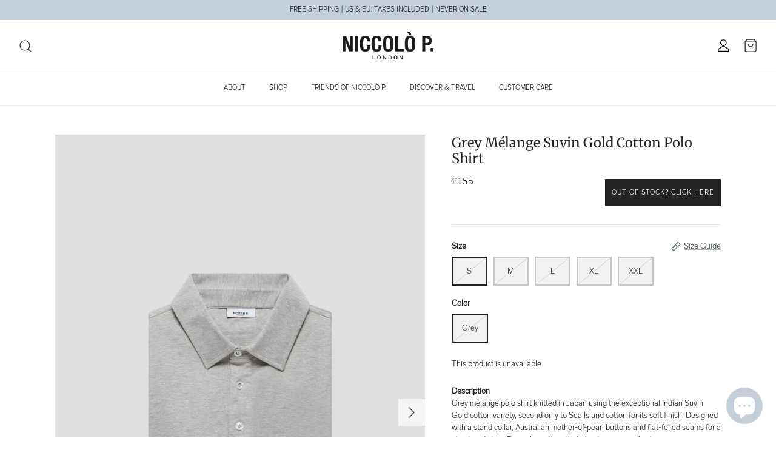

--- FILE ---
content_type: text/html; charset=utf-8
request_url: https://www.niccolo-p.com/collections/all-polo-shirts/products/grey-melange-suvin-gold-cotton-polo-shirt
body_size: 67892
content:
<!doctype html><html lang="en" dir="ltr">


<script type="application/ld+json">
{
  "@context": "https://schema.org",
  "@type": "Organization",
  "name": "Niccolò P.",
  "alternateName": "Niccolo P London",
  "url": "https://www.niccolo-p.com",
  "logo": "https://cdn.shopify.com/s/files/1/1914/7669/files/Niccolo_P._London_Logo_1.jpg?v=1613729026",
  "description": "Niccolò P. is a London-based men’s clothing company founded in 2018, specialising in structured, luxury polo shirts designed with Egyptian, Suvin Gold and Sea Island cottons.",
  "founder": "Pascal Keane",
  "foundingDate": "2018-05-01",
  "foundingLocation": "London, UK",
  "brand": {
    "@type": "Brand",
    "name": "Niccolò P.",
    "logo": "https://cdn.shopify.com/s/files/1/1914/7669/files/Niccolo_P._London_Logo_1.jpg?v=1613729026",
    "slogan": "The Polo Shirt Specialists",
    "description": "Luxury men's polo shirts with bespoke-level details."
  },
  "image": "https://cdn.shopify.com/s/files/1/1914/7669/files/Luxury_Italian_Cotton_Polo_Shirts.jpg?v=1669826958",
  "sameAs": [
    "https://www.facebook.com/niccoloplondon",
    "https://www.instagram.com/niccolo_p_london",
    "https://www.linkedin.com/company/30732656"
  ],
  "contactPoint": [
    {
      "@type": "ContactPoint",
      "contactType": "customer service",
      "email": "concierge@niccolo-p.com",
      "areaServed": "Worldwide",
      "availableLanguage": ["English"]
    }
  ]
}
</script>



  
  <head>

	

    <!-- Symmetry 5.6.0 -->

    <title>
      Polo Shirt - Suvin Gold Cotton - Grey Mélange | Niccolò P.
      
      
      
    </title>

    <meta charset="utf-8" />
<meta name="viewport" content="width=device-width,initial-scale=1.0" />
<meta http-equiv="X-UA-Compatible" content="IE=edge">

<link rel="preconnect" href="https://cdn.shopify.com" crossorigin>
<link rel="preconnect" href="https://fonts.shopify.com" crossorigin>
<link rel="preconnect" href="https://monorail-edge.shopifysvc.com"><link rel="preload" as="font" href="//www.niccolo-p.com/cdn/fonts/lato/lato_n4.c3b93d431f0091c8be23185e15c9d1fee1e971c5.woff2" type="font/woff2" crossorigin><link rel="preload" as="font" href="//www.niccolo-p.com/cdn/fonts/lato/lato_n4.c3b93d431f0091c8be23185e15c9d1fee1e971c5.woff2" type="font/woff2" crossorigin><link rel="preload" as="font" href="//www.niccolo-p.com/cdn/fonts/merriweather/merriweather_n4.349a72bc63b970a8b7f00dc33f5bda2ec52f79cc.woff2" type="font/woff2" crossorigin><link rel="preload" as="font" href="//www.niccolo-p.com/cdn/fonts/jost/jost_n4.d47a1b6347ce4a4c9f437608011273009d91f2b7.woff2" type="font/woff2" crossorigin><link rel="preload" href="//www.niccolo-p.com/cdn/shop/t/46/assets/vendor.min.js?v=11589511144441591071670609041" as="script">
<link rel="preload" href="//www.niccolo-p.com/cdn/shop/t/46/assets/theme.js?v=48950849070434044161670609046" as="script"><link rel="canonical" href="https://www.niccolo-p.com/products/grey-melange-suvin-gold-cotton-polo-shirt" /><link rel="icon" href="//www.niccolo-p.com/cdn/shop/files/Niccolo_P._Favicon_2022.png?crop=center&height=48&v=1669024209&width=48" type="image/png"><meta name="description" content="Grey mélange polo shirt in ultra soft Indian Suvin Gold cotton. Designed with a stand collar, mother-of-pearl buttons and flat-felled seams for a structured style.">
<style>
      @font-face {
  font-family: Lato;
  font-weight: 400;
  font-style: normal;
  font-display: fallback;
  src: url("//www.niccolo-p.com/cdn/fonts/lato/lato_n4.c3b93d431f0091c8be23185e15c9d1fee1e971c5.woff2") format("woff2"),
       url("//www.niccolo-p.com/cdn/fonts/lato/lato_n4.d5c00c781efb195594fd2fd4ad04f7882949e327.woff") format("woff");
}

      @font-face {
  font-family: Lato;
  font-weight: 700;
  font-style: normal;
  font-display: fallback;
  src: url("//www.niccolo-p.com/cdn/fonts/lato/lato_n7.900f219bc7337bc57a7a2151983f0a4a4d9d5dcf.woff2") format("woff2"),
       url("//www.niccolo-p.com/cdn/fonts/lato/lato_n7.a55c60751adcc35be7c4f8a0313f9698598612ee.woff") format("woff");
}

      @font-face {
  font-family: Lato;
  font-weight: 500;
  font-style: normal;
  font-display: fallback;
  src: url("//www.niccolo-p.com/cdn/fonts/lato/lato_n5.b2fec044fbe05725e71d90882e5f3b21dae2efbd.woff2") format("woff2"),
       url("//www.niccolo-p.com/cdn/fonts/lato/lato_n5.f25a9a5c73ff9372e69074488f99e8ac702b5447.woff") format("woff");
}

      @font-face {
  font-family: Lato;
  font-weight: 400;
  font-style: italic;
  font-display: fallback;
  src: url("//www.niccolo-p.com/cdn/fonts/lato/lato_i4.09c847adc47c2fefc3368f2e241a3712168bc4b6.woff2") format("woff2"),
       url("//www.niccolo-p.com/cdn/fonts/lato/lato_i4.3c7d9eb6c1b0a2bf62d892c3ee4582b016d0f30c.woff") format("woff");
}

      @font-face {
  font-family: Lato;
  font-weight: 700;
  font-style: italic;
  font-display: fallback;
  src: url("//www.niccolo-p.com/cdn/fonts/lato/lato_i7.16ba75868b37083a879b8dd9f2be44e067dfbf92.woff2") format("woff2"),
       url("//www.niccolo-p.com/cdn/fonts/lato/lato_i7.4c07c2b3b7e64ab516aa2f2081d2bb0366b9dce8.woff") format("woff");
}

      @font-face {
  font-family: Merriweather;
  font-weight: 400;
  font-style: normal;
  font-display: fallback;
  src: url("//www.niccolo-p.com/cdn/fonts/merriweather/merriweather_n4.349a72bc63b970a8b7f00dc33f5bda2ec52f79cc.woff2") format("woff2"),
       url("//www.niccolo-p.com/cdn/fonts/merriweather/merriweather_n4.5a396c75a89c25b516c9d3cb026490795288d821.woff") format("woff");
}

      @font-face {
  font-family: Jost;
  font-weight: 400;
  font-style: normal;
  font-display: fallback;
  src: url("//www.niccolo-p.com/cdn/fonts/jost/jost_n4.d47a1b6347ce4a4c9f437608011273009d91f2b7.woff2") format("woff2"),
       url("//www.niccolo-p.com/cdn/fonts/jost/jost_n4.791c46290e672b3f85c3d1c651ef2efa3819eadd.woff") format("woff");
}

      @font-face {
  font-family: Lato;
  font-weight: 400;
  font-style: normal;
  font-display: fallback;
  src: url("//www.niccolo-p.com/cdn/fonts/lato/lato_n4.c3b93d431f0091c8be23185e15c9d1fee1e971c5.woff2") format("woff2"),
       url("//www.niccolo-p.com/cdn/fonts/lato/lato_n4.d5c00c781efb195594fd2fd4ad04f7882949e327.woff") format("woff");
}

      @font-face {
  font-family: Lato;
  font-weight: 600;
  font-style: normal;
  font-display: fallback;
  src: url("//www.niccolo-p.com/cdn/fonts/lato/lato_n6.38d0e3b23b74a60f769c51d1df73fac96c580d59.woff2") format("woff2"),
       url("//www.niccolo-p.com/cdn/fonts/lato/lato_n6.3365366161bdcc36a3f97cfbb23954d8c4bf4079.woff") format("woff");
}

    </style>

    <meta property="og:site_name" content="Niccolò P.">
<meta property="og:url" content="https://www.niccolo-p.com/products/grey-melange-suvin-gold-cotton-polo-shirt">
<meta property="og:title" content="Polo Shirt - Suvin Gold Cotton - Grey Mélange | Niccolò P.">
<meta property="og:type" content="product">
<meta property="og:description" content="Grey mélange polo shirt in ultra soft Indian Suvin Gold cotton. Designed with a stand collar, mother-of-pearl buttons and flat-felled seams for a structured style."><meta property="og:image" content="http://www.niccolo-p.com/cdn/shop/files/mens-polo-shirt-grey-melange-suvin-gold-cotton-folded_1200x1200.jpg?v=1751351087">
  <meta property="og:image:secure_url" content="https://www.niccolo-p.com/cdn/shop/files/mens-polo-shirt-grey-melange-suvin-gold-cotton-folded_1200x1200.jpg?v=1751351087">
  <meta property="og:image:width" content="2725">
  <meta property="og:image:height" content="4088"><meta property="og:price:amount" content="155">
  <meta property="og:price:currency" content="GBP"><meta name="twitter:card" content="summary_large_image">
<meta name="twitter:title" content="Polo Shirt - Suvin Gold Cotton - Grey Mélange | Niccolò P.">
<meta name="twitter:description" content="Grey mélange polo shirt in ultra soft Indian Suvin Gold cotton. Designed with a stand collar, mother-of-pearl buttons and flat-felled seams for a structured style.">


    <link href="//www.niccolo-p.com/cdn/shop/t/46/assets/styles.css?v=111271721645407218021759333074" rel="stylesheet" type="text/css" media="all" />
    <link href="//www.niccolo-p.com/cdn/shop/t/46/assets/style-overrides.css?v=134998398059695788331671827566" rel="stylesheet" type="text/css" media="all" />
<script>
      window.theme = window.theme || {};
      theme.money_format_with_product_code_preference = "£{{amount_no_decimals}}";
      theme.money_format_with_cart_code_preference = "£{{amount_no_decimals}}";
      theme.money_format = "£{{amount_no_decimals}}";
      theme.strings = {
        previous: "Previous",
        next: "Next",
        addressError: "Error looking up that address",
        addressNoResults: "No results for that address",
        addressQueryLimit: "You have exceeded the Google API usage limit. Consider upgrading to a \u003ca href=\"https:\/\/developers.google.com\/maps\/premium\/usage-limits\"\u003ePremium Plan\u003c\/a\u003e.",
        authError: "There was a problem authenticating your Google Maps API Key.",
        icon_labels_left: "Left",
        icon_labels_right: "Right",
        icon_labels_down: "Down",
        icon_labels_close: "Close",
        icon_labels_plus: "Plus",
        imageSlider: "Image slider",
        cart_terms_confirmation: "You must agree to the terms and conditions before continuing.",
        products_listing_from: "From",
        layout_live_search_see_all: "See all results",
        products_product_add_to_cart: "Add to Bag",
        products_variant_no_stock: "Sold out",
        products_variant_non_existent: "Unavailable",
        products_product_pick_a: "Pick a",
        general_navigation_menu_toggle_aria_label: "Toggle menu",
        general_accessibility_labels_close: "Close",
        products_product_adding_to_cart: "Adding",
        products_product_added_to_cart: "Added to Bag",
        general_quick_search_pages: "Pages",
        general_quick_search_no_results: "Sorry, we couldn\u0026#39;t find any results",
        collections_general_see_all_subcollections: "See all..."
      };
      theme.routes = {
        cart_url: '/cart',
        cart_add_url: '/cart/add.js',
        cart_change_url: '/cart/change',
        predictive_search_url: '/search/suggest'
      };
      theme.settings = {
        cart_type: "drawer",
        quickbuy_style: "off",
        avoid_orphans: true
      };
      document.documentElement.classList.add('js');
    </script>

    <script>window.performance && window.performance.mark && window.performance.mark('shopify.content_for_header.start');</script><meta name="google-site-verification" content="LbWO7GjydrbNT3Uc6i2aGjuxP8NxniUkoAcNpBzPaMA">
<meta name="facebook-domain-verification" content="geixq74tvs4wfvl8dhejc2fo4mqjqc">
<meta name="facebook-domain-verification" content="qjd8gmuul3mgbsg0lxooyr9yqyxvxb">
<meta name="facebook-domain-verification" content="1fwh6u8p0zsru42qa6ptl24i3cc0q1">
<meta name="facebook-domain-verification" content="hj773ocuva5wwcdtv6idgit67277nm">
<meta name="facebook-domain-verification" content="e5fvjygwdwslynubklgyzirrddyntj">
<meta name="facebook-domain-verification" content="bnthe1ivforgjncqysu9qgyy2k9c4n">
<meta name="facebook-domain-verification" content="rd9mgadutll2wp3qu7h1psmbjqs186">
<meta id="shopify-digital-wallet" name="shopify-digital-wallet" content="/19147669/digital_wallets/dialog">
<meta name="shopify-checkout-api-token" content="3b8d44cc75a520099e7c133afb59937a">
<meta id="in-context-paypal-metadata" data-shop-id="19147669" data-venmo-supported="false" data-environment="production" data-locale="en_US" data-paypal-v4="true" data-currency="GBP">
<link rel="alternate" hreflang="x-default" href="https://www.niccolo-p.com/products/grey-melange-suvin-gold-cotton-polo-shirt">
<link rel="alternate" hreflang="en-FR" href="https://www.niccolo-p.com/en-fr/products/grey-melange-suvin-gold-cotton-polo-shirt">
<link rel="alternate" type="application/json+oembed" href="https://www.niccolo-p.com/products/grey-melange-suvin-gold-cotton-polo-shirt.oembed">
<script async="async" src="/checkouts/internal/preloads.js?locale=en-GB"></script>
<link rel="preconnect" href="https://shop.app" crossorigin="anonymous">
<script async="async" src="https://shop.app/checkouts/internal/preloads.js?locale=en-GB&shop_id=19147669" crossorigin="anonymous"></script>
<script id="apple-pay-shop-capabilities" type="application/json">{"shopId":19147669,"countryCode":"GB","currencyCode":"GBP","merchantCapabilities":["supports3DS"],"merchantId":"gid:\/\/shopify\/Shop\/19147669","merchantName":"Niccolò P.","requiredBillingContactFields":["postalAddress","email"],"requiredShippingContactFields":["postalAddress","email"],"shippingType":"shipping","supportedNetworks":["visa","masterCard","amex"],"total":{"type":"pending","label":"Niccolò P.","amount":"1.00"},"shopifyPaymentsEnabled":true,"supportsSubscriptions":true}</script>
<script id="shopify-features" type="application/json">{"accessToken":"3b8d44cc75a520099e7c133afb59937a","betas":["rich-media-storefront-analytics"],"domain":"www.niccolo-p.com","predictiveSearch":true,"shopId":19147669,"locale":"en"}</script>
<script>var Shopify = Shopify || {};
Shopify.shop = "niccolo-p.myshopify.com";
Shopify.locale = "en";
Shopify.currency = {"active":"GBP","rate":"1.0"};
Shopify.country = "GB";
Shopify.theme = {"name":"Symmetry 5.6.0 LIVE","id":131325591727,"schema_name":"Symmetry","schema_version":"5.6.0","theme_store_id":null,"role":"main"};
Shopify.theme.handle = "null";
Shopify.theme.style = {"id":null,"handle":null};
Shopify.cdnHost = "www.niccolo-p.com/cdn";
Shopify.routes = Shopify.routes || {};
Shopify.routes.root = "/";</script>
<script type="module">!function(o){(o.Shopify=o.Shopify||{}).modules=!0}(window);</script>
<script>!function(o){function n(){var o=[];function n(){o.push(Array.prototype.slice.apply(arguments))}return n.q=o,n}var t=o.Shopify=o.Shopify||{};t.loadFeatures=n(),t.autoloadFeatures=n()}(window);</script>
<script>
  window.ShopifyPay = window.ShopifyPay || {};
  window.ShopifyPay.apiHost = "shop.app\/pay";
  window.ShopifyPay.redirectState = null;
</script>
<script id="shop-js-analytics" type="application/json">{"pageType":"product"}</script>
<script defer="defer" async type="module" src="//www.niccolo-p.com/cdn/shopifycloud/shop-js/modules/v2/client.init-shop-cart-sync_D0dqhulL.en.esm.js"></script>
<script defer="defer" async type="module" src="//www.niccolo-p.com/cdn/shopifycloud/shop-js/modules/v2/chunk.common_CpVO7qML.esm.js"></script>
<script type="module">
  await import("//www.niccolo-p.com/cdn/shopifycloud/shop-js/modules/v2/client.init-shop-cart-sync_D0dqhulL.en.esm.js");
await import("//www.niccolo-p.com/cdn/shopifycloud/shop-js/modules/v2/chunk.common_CpVO7qML.esm.js");

  window.Shopify.SignInWithShop?.initShopCartSync?.({"fedCMEnabled":true,"windoidEnabled":true});

</script>
<script>
  window.Shopify = window.Shopify || {};
  if (!window.Shopify.featureAssets) window.Shopify.featureAssets = {};
  window.Shopify.featureAssets['shop-js'] = {"shop-cart-sync":["modules/v2/client.shop-cart-sync_D9bwt38V.en.esm.js","modules/v2/chunk.common_CpVO7qML.esm.js"],"init-fed-cm":["modules/v2/client.init-fed-cm_BJ8NPuHe.en.esm.js","modules/v2/chunk.common_CpVO7qML.esm.js"],"init-shop-email-lookup-coordinator":["modules/v2/client.init-shop-email-lookup-coordinator_pVrP2-kG.en.esm.js","modules/v2/chunk.common_CpVO7qML.esm.js"],"shop-cash-offers":["modules/v2/client.shop-cash-offers_CNh7FWN-.en.esm.js","modules/v2/chunk.common_CpVO7qML.esm.js","modules/v2/chunk.modal_DKF6x0Jh.esm.js"],"init-shop-cart-sync":["modules/v2/client.init-shop-cart-sync_D0dqhulL.en.esm.js","modules/v2/chunk.common_CpVO7qML.esm.js"],"init-windoid":["modules/v2/client.init-windoid_DaoAelzT.en.esm.js","modules/v2/chunk.common_CpVO7qML.esm.js"],"shop-toast-manager":["modules/v2/client.shop-toast-manager_1DND8Tac.en.esm.js","modules/v2/chunk.common_CpVO7qML.esm.js"],"pay-button":["modules/v2/client.pay-button_CFeQi1r6.en.esm.js","modules/v2/chunk.common_CpVO7qML.esm.js"],"shop-button":["modules/v2/client.shop-button_Ca94MDdQ.en.esm.js","modules/v2/chunk.common_CpVO7qML.esm.js"],"shop-login-button":["modules/v2/client.shop-login-button_DPYNfp1Z.en.esm.js","modules/v2/chunk.common_CpVO7qML.esm.js","modules/v2/chunk.modal_DKF6x0Jh.esm.js"],"avatar":["modules/v2/client.avatar_BTnouDA3.en.esm.js"],"shop-follow-button":["modules/v2/client.shop-follow-button_BMKh4nJE.en.esm.js","modules/v2/chunk.common_CpVO7qML.esm.js","modules/v2/chunk.modal_DKF6x0Jh.esm.js"],"init-customer-accounts-sign-up":["modules/v2/client.init-customer-accounts-sign-up_CJXi5kRN.en.esm.js","modules/v2/client.shop-login-button_DPYNfp1Z.en.esm.js","modules/v2/chunk.common_CpVO7qML.esm.js","modules/v2/chunk.modal_DKF6x0Jh.esm.js"],"init-shop-for-new-customer-accounts":["modules/v2/client.init-shop-for-new-customer-accounts_BoBxkgWu.en.esm.js","modules/v2/client.shop-login-button_DPYNfp1Z.en.esm.js","modules/v2/chunk.common_CpVO7qML.esm.js","modules/v2/chunk.modal_DKF6x0Jh.esm.js"],"init-customer-accounts":["modules/v2/client.init-customer-accounts_DCuDTzpR.en.esm.js","modules/v2/client.shop-login-button_DPYNfp1Z.en.esm.js","modules/v2/chunk.common_CpVO7qML.esm.js","modules/v2/chunk.modal_DKF6x0Jh.esm.js"],"checkout-modal":["modules/v2/client.checkout-modal_U_3e4VxF.en.esm.js","modules/v2/chunk.common_CpVO7qML.esm.js","modules/v2/chunk.modal_DKF6x0Jh.esm.js"],"lead-capture":["modules/v2/client.lead-capture_DEgn0Z8u.en.esm.js","modules/v2/chunk.common_CpVO7qML.esm.js","modules/v2/chunk.modal_DKF6x0Jh.esm.js"],"shop-login":["modules/v2/client.shop-login_CoM5QKZ_.en.esm.js","modules/v2/chunk.common_CpVO7qML.esm.js","modules/v2/chunk.modal_DKF6x0Jh.esm.js"],"payment-terms":["modules/v2/client.payment-terms_BmrqWn8r.en.esm.js","modules/v2/chunk.common_CpVO7qML.esm.js","modules/v2/chunk.modal_DKF6x0Jh.esm.js"]};
</script>
<script>(function() {
  var isLoaded = false;
  function asyncLoad() {
    if (isLoaded) return;
    isLoaded = true;
    var urls = ["https:\/\/aivalabs.com\/cta\/?identity=CaWts2lBhLxTHvtu5rXlMursWAg2t\/Bcs7G8lBMyBwoO4\/OgR.dqS\u0026shop=niccolo-p.myshopify.com","\/\/cdn.shopify.com\/proxy\/88529dd94b916388fecb9214eb1bd01eae08536050b7431201ea9c6d4488cfec\/s.pandect.es\/scripts\/pandectes-core.js?shop=niccolo-p.myshopify.com\u0026sp-cache-control=cHVibGljLCBtYXgtYWdlPTkwMA"];
    for (var i = 0; i < urls.length; i++) {
      var s = document.createElement('script');
      s.type = 'text/javascript';
      s.async = true;
      s.src = urls[i];
      var x = document.getElementsByTagName('script')[0];
      x.parentNode.insertBefore(s, x);
    }
  };
  if(window.attachEvent) {
    window.attachEvent('onload', asyncLoad);
  } else {
    window.addEventListener('load', asyncLoad, false);
  }
})();</script>
<script id="__st">var __st={"a":19147669,"offset":0,"reqid":"99bb02c1-792b-4de1-9ae7-579278352908-1765164284","pageurl":"www.niccolo-p.com\/collections\/all-polo-shirts\/products\/grey-melange-suvin-gold-cotton-polo-shirt","u":"fc6e57a068f3","p":"product","rtyp":"product","rid":7401039691951};</script>
<script>window.ShopifyPaypalV4VisibilityTracking = true;</script>
<script id="captcha-bootstrap">!function(){'use strict';const t='contact',e='account',n='new_comment',o=[[t,t],['blogs',n],['comments',n],[t,'customer']],c=[[e,'customer_login'],[e,'guest_login'],[e,'recover_customer_password'],[e,'create_customer']],r=t=>t.map((([t,e])=>`form[action*='/${t}']:not([data-nocaptcha='true']) input[name='form_type'][value='${e}']`)).join(','),a=t=>()=>t?[...document.querySelectorAll(t)].map((t=>t.form)):[];function s(){const t=[...o],e=r(t);return a(e)}const i='password',u='form_key',d=['recaptcha-v3-token','g-recaptcha-response','h-captcha-response',i],f=()=>{try{return window.sessionStorage}catch{return}},m='__shopify_v',_=t=>t.elements[u];function p(t,e,n=!1){try{const o=window.sessionStorage,c=JSON.parse(o.getItem(e)),{data:r}=function(t){const{data:e,action:n}=t;return t[m]||n?{data:e,action:n}:{data:t,action:n}}(c);for(const[e,n]of Object.entries(r))t.elements[e]&&(t.elements[e].value=n);n&&o.removeItem(e)}catch(o){console.error('form repopulation failed',{error:o})}}const l='form_type',E='cptcha';function T(t){t.dataset[E]=!0}const w=window,h=w.document,L='Shopify',v='ce_forms',y='captcha';let A=!1;((t,e)=>{const n=(g='f06e6c50-85a8-45c8-87d0-21a2b65856fe',I='https://cdn.shopify.com/shopifycloud/storefront-forms-hcaptcha/ce_storefront_forms_captcha_hcaptcha.v1.5.2.iife.js',D={infoText:'Protected by hCaptcha',privacyText:'Privacy',termsText:'Terms'},(t,e,n)=>{const o=w[L][v],c=o.bindForm;if(c)return c(t,g,e,D).then(n);var r;o.q.push([[t,g,e,D],n]),r=I,A||(h.body.append(Object.assign(h.createElement('script'),{id:'captcha-provider',async:!0,src:r})),A=!0)});var g,I,D;w[L]=w[L]||{},w[L][v]=w[L][v]||{},w[L][v].q=[],w[L][y]=w[L][y]||{},w[L][y].protect=function(t,e){n(t,void 0,e),T(t)},Object.freeze(w[L][y]),function(t,e,n,w,h,L){const[v,y,A,g]=function(t,e,n){const i=e?o:[],u=t?c:[],d=[...i,...u],f=r(d),m=r(i),_=r(d.filter((([t,e])=>n.includes(e))));return[a(f),a(m),a(_),s()]}(w,h,L),I=t=>{const e=t.target;return e instanceof HTMLFormElement?e:e&&e.form},D=t=>v().includes(t);t.addEventListener('submit',(t=>{const e=I(t);if(!e)return;const n=D(e)&&!e.dataset.hcaptchaBound&&!e.dataset.recaptchaBound,o=_(e),c=g().includes(e)&&(!o||!o.value);(n||c)&&t.preventDefault(),c&&!n&&(function(t){try{if(!f())return;!function(t){const e=f();if(!e)return;const n=_(t);if(!n)return;const o=n.value;o&&e.removeItem(o)}(t);const e=Array.from(Array(32),(()=>Math.random().toString(36)[2])).join('');!function(t,e){_(t)||t.append(Object.assign(document.createElement('input'),{type:'hidden',name:u})),t.elements[u].value=e}(t,e),function(t,e){const n=f();if(!n)return;const o=[...t.querySelectorAll(`input[type='${i}']`)].map((({name:t})=>t)),c=[...d,...o],r={};for(const[a,s]of new FormData(t).entries())c.includes(a)||(r[a]=s);n.setItem(e,JSON.stringify({[m]:1,action:t.action,data:r}))}(t,e)}catch(e){console.error('failed to persist form',e)}}(e),e.submit())}));const S=(t,e)=>{t&&!t.dataset[E]&&(n(t,e.some((e=>e===t))),T(t))};for(const o of['focusin','change'])t.addEventListener(o,(t=>{const e=I(t);D(e)&&S(e,y())}));const B=e.get('form_key'),M=e.get(l),P=B&&M;t.addEventListener('DOMContentLoaded',(()=>{const t=y();if(P)for(const e of t)e.elements[l].value===M&&p(e,B);[...new Set([...A(),...v().filter((t=>'true'===t.dataset.shopifyCaptcha))])].forEach((e=>S(e,t)))}))}(h,new URLSearchParams(w.location.search),n,t,e,['guest_login'])})(!1,!0)}();</script>
<script integrity="sha256-52AcMU7V7pcBOXWImdc/TAGTFKeNjmkeM1Pvks/DTgc=" data-source-attribution="shopify.loadfeatures" defer="defer" src="//www.niccolo-p.com/cdn/shopifycloud/storefront/assets/storefront/load_feature-81c60534.js" crossorigin="anonymous"></script>
<script crossorigin="anonymous" defer="defer" src="//www.niccolo-p.com/cdn/shopifycloud/storefront/assets/shopify_pay/storefront-65b4c6d7.js?v=20250812"></script>
<script data-source-attribution="shopify.dynamic_checkout.dynamic.init">var Shopify=Shopify||{};Shopify.PaymentButton=Shopify.PaymentButton||{isStorefrontPortableWallets:!0,init:function(){window.Shopify.PaymentButton.init=function(){};var t=document.createElement("script");t.src="https://www.niccolo-p.com/cdn/shopifycloud/portable-wallets/latest/portable-wallets.en.js",t.type="module",document.head.appendChild(t)}};
</script>
<script data-source-attribution="shopify.dynamic_checkout.buyer_consent">
  function portableWalletsHideBuyerConsent(e){var t=document.getElementById("shopify-buyer-consent"),n=document.getElementById("shopify-subscription-policy-button");t&&n&&(t.classList.add("hidden"),t.setAttribute("aria-hidden","true"),n.removeEventListener("click",e))}function portableWalletsShowBuyerConsent(e){var t=document.getElementById("shopify-buyer-consent"),n=document.getElementById("shopify-subscription-policy-button");t&&n&&(t.classList.remove("hidden"),t.removeAttribute("aria-hidden"),n.addEventListener("click",e))}window.Shopify?.PaymentButton&&(window.Shopify.PaymentButton.hideBuyerConsent=portableWalletsHideBuyerConsent,window.Shopify.PaymentButton.showBuyerConsent=portableWalletsShowBuyerConsent);
</script>
<script data-source-attribution="shopify.dynamic_checkout.cart.bootstrap">document.addEventListener("DOMContentLoaded",(function(){function t(){return document.querySelector("shopify-accelerated-checkout-cart, shopify-accelerated-checkout")}if(t())Shopify.PaymentButton.init();else{new MutationObserver((function(e,n){t()&&(Shopify.PaymentButton.init(),n.disconnect())})).observe(document.body,{childList:!0,subtree:!0})}}));
</script>
<link id="shopify-accelerated-checkout-styles" rel="stylesheet" media="screen" href="https://www.niccolo-p.com/cdn/shopifycloud/portable-wallets/latest/accelerated-checkout-backwards-compat.css" crossorigin="anonymous">
<style id="shopify-accelerated-checkout-cart">
        #shopify-buyer-consent {
  margin-top: 1em;
  display: inline-block;
  width: 100%;
}

#shopify-buyer-consent.hidden {
  display: none;
}

#shopify-subscription-policy-button {
  background: none;
  border: none;
  padding: 0;
  text-decoration: underline;
  font-size: inherit;
  cursor: pointer;
}

#shopify-subscription-policy-button::before {
  box-shadow: none;
}

      </style>
<script id="sections-script" data-sections="product-recommendations" defer="defer" src="//www.niccolo-p.com/cdn/shop/t/46/compiled_assets/scripts.js?4724"></script>
<script>window.performance && window.performance.mark && window.performance.mark('shopify.content_for_header.end');</script>
  <!-- BEGIN app block: shopify://apps/fontify/blocks/app-embed/334490e2-2153-4a2e-a452-e90bdeffa3cc --><meta name="fontify-picker" content="https://cdn.shopify.com/extensions/48fc5dd9-ffb5-4fff-a905-95b90642715e/fontify-3/assets/main.js">
<link rel="preconnect" href="https://cdn.nitroapps.co" crossorigin=""><!-- app metafields --><style type="text/css" id="nitro-fontify" >
				 
		 
					@font-face {
				font-family: 'Lab G Light';
				src: url(https://cdn.shopify.com/s/files/1/2800/8456/t/6/assets/niccolo-p-lab-g-light.woff?v=1615460331);
			}
			p,blockquote,li,div ,option ,select ,input ,button ,.rte {
				font-family: 'Lab G Light' !important;
				
				/** 3 **/
			}
		 
		
	</style>
<script type="text/javascript">
!function(){if(window.opener){window.addEventListener("message",(function t(n){if("fontify_ready"==n.data.action){!function(){let e=setInterval((function(){window.opener&&!window.opener.closed||(clearInterval(e),window.close())}),1e3)}();let n=document.createElement("script");n.type="text/javascript",n.src=e,document.body.appendChild(n),window.removeEventListener("message",t)}}),!1);let e=document.querySelector('meta[name="fontify-picker"]').getAttribute("content");setTimeout(()=>{window.opener.postMessage({action:"init",data:JSON.parse(JSON.stringify({}))},"https://fontify.nitroapps.co")},200)}}();
</script>
<!-- END app block --><script src="https://cdn.shopify.com/extensions/7bc9bb47-adfa-4267-963e-cadee5096caf/inbox-1252/assets/inbox-chat-loader.js" type="text/javascript" defer="defer"></script>
<link href="https://monorail-edge.shopifysvc.com" rel="dns-prefetch">
<script>(function(){if ("sendBeacon" in navigator && "performance" in window) {try {var session_token_from_headers = performance.getEntriesByType('navigation')[0].serverTiming.find(x => x.name == '_s').description;} catch {var session_token_from_headers = undefined;}var session_cookie_matches = document.cookie.match(/_shopify_s=([^;]*)/);var session_token_from_cookie = session_cookie_matches && session_cookie_matches.length === 2 ? session_cookie_matches[1] : "";var session_token = session_token_from_headers || session_token_from_cookie || "";function handle_abandonment_event(e) {var entries = performance.getEntries().filter(function(entry) {return /monorail-edge.shopifysvc.com/.test(entry.name);});if (!window.abandonment_tracked && entries.length === 0) {window.abandonment_tracked = true;var currentMs = Date.now();var navigation_start = performance.timing.navigationStart;var payload = {shop_id: 19147669,url: window.location.href,navigation_start,duration: currentMs - navigation_start,session_token,page_type: "product"};window.navigator.sendBeacon("https://monorail-edge.shopifysvc.com/v1/produce", JSON.stringify({schema_id: "online_store_buyer_site_abandonment/1.1",payload: payload,metadata: {event_created_at_ms: currentMs,event_sent_at_ms: currentMs}}));}}window.addEventListener('pagehide', handle_abandonment_event);}}());</script>
<script id="web-pixels-manager-setup">(function e(e,d,r,n,o){if(void 0===o&&(o={}),!Boolean(null===(a=null===(i=window.Shopify)||void 0===i?void 0:i.analytics)||void 0===a?void 0:a.replayQueue)){var i,a;window.Shopify=window.Shopify||{};var t=window.Shopify;t.analytics=t.analytics||{};var s=t.analytics;s.replayQueue=[],s.publish=function(e,d,r){return s.replayQueue.push([e,d,r]),!0};try{self.performance.mark("wpm:start")}catch(e){}var l=function(){var e={modern:/Edge?\/(1{2}[4-9]|1[2-9]\d|[2-9]\d{2}|\d{4,})\.\d+(\.\d+|)|Firefox\/(1{2}[4-9]|1[2-9]\d|[2-9]\d{2}|\d{4,})\.\d+(\.\d+|)|Chrom(ium|e)\/(9{2}|\d{3,})\.\d+(\.\d+|)|(Maci|X1{2}).+ Version\/(15\.\d+|(1[6-9]|[2-9]\d|\d{3,})\.\d+)([,.]\d+|)( \(\w+\)|)( Mobile\/\w+|) Safari\/|Chrome.+OPR\/(9{2}|\d{3,})\.\d+\.\d+|(CPU[ +]OS|iPhone[ +]OS|CPU[ +]iPhone|CPU IPhone OS|CPU iPad OS)[ +]+(15[._]\d+|(1[6-9]|[2-9]\d|\d{3,})[._]\d+)([._]\d+|)|Android:?[ /-](13[3-9]|1[4-9]\d|[2-9]\d{2}|\d{4,})(\.\d+|)(\.\d+|)|Android.+Firefox\/(13[5-9]|1[4-9]\d|[2-9]\d{2}|\d{4,})\.\d+(\.\d+|)|Android.+Chrom(ium|e)\/(13[3-9]|1[4-9]\d|[2-9]\d{2}|\d{4,})\.\d+(\.\d+|)|SamsungBrowser\/([2-9]\d|\d{3,})\.\d+/,legacy:/Edge?\/(1[6-9]|[2-9]\d|\d{3,})\.\d+(\.\d+|)|Firefox\/(5[4-9]|[6-9]\d|\d{3,})\.\d+(\.\d+|)|Chrom(ium|e)\/(5[1-9]|[6-9]\d|\d{3,})\.\d+(\.\d+|)([\d.]+$|.*Safari\/(?![\d.]+ Edge\/[\d.]+$))|(Maci|X1{2}).+ Version\/(10\.\d+|(1[1-9]|[2-9]\d|\d{3,})\.\d+)([,.]\d+|)( \(\w+\)|)( Mobile\/\w+|) Safari\/|Chrome.+OPR\/(3[89]|[4-9]\d|\d{3,})\.\d+\.\d+|(CPU[ +]OS|iPhone[ +]OS|CPU[ +]iPhone|CPU IPhone OS|CPU iPad OS)[ +]+(10[._]\d+|(1[1-9]|[2-9]\d|\d{3,})[._]\d+)([._]\d+|)|Android:?[ /-](13[3-9]|1[4-9]\d|[2-9]\d{2}|\d{4,})(\.\d+|)(\.\d+|)|Mobile Safari.+OPR\/([89]\d|\d{3,})\.\d+\.\d+|Android.+Firefox\/(13[5-9]|1[4-9]\d|[2-9]\d{2}|\d{4,})\.\d+(\.\d+|)|Android.+Chrom(ium|e)\/(13[3-9]|1[4-9]\d|[2-9]\d{2}|\d{4,})\.\d+(\.\d+|)|Android.+(UC? ?Browser|UCWEB|U3)[ /]?(15\.([5-9]|\d{2,})|(1[6-9]|[2-9]\d|\d{3,})\.\d+)\.\d+|SamsungBrowser\/(5\.\d+|([6-9]|\d{2,})\.\d+)|Android.+MQ{2}Browser\/(14(\.(9|\d{2,})|)|(1[5-9]|[2-9]\d|\d{3,})(\.\d+|))(\.\d+|)|K[Aa][Ii]OS\/(3\.\d+|([4-9]|\d{2,})\.\d+)(\.\d+|)/},d=e.modern,r=e.legacy,n=navigator.userAgent;return n.match(d)?"modern":n.match(r)?"legacy":"unknown"}(),u="modern"===l?"modern":"legacy",c=(null!=n?n:{modern:"",legacy:""})[u],f=function(e){return[e.baseUrl,"/wpm","/b",e.hashVersion,"modern"===e.buildTarget?"m":"l",".js"].join("")}({baseUrl:d,hashVersion:r,buildTarget:u}),m=function(e){var d=e.version,r=e.bundleTarget,n=e.surface,o=e.pageUrl,i=e.monorailEndpoint;return{emit:function(e){var a=e.status,t=e.errorMsg,s=(new Date).getTime(),l=JSON.stringify({metadata:{event_sent_at_ms:s},events:[{schema_id:"web_pixels_manager_load/3.1",payload:{version:d,bundle_target:r,page_url:o,status:a,surface:n,error_msg:t},metadata:{event_created_at_ms:s}}]});if(!i)return console&&console.warn&&console.warn("[Web Pixels Manager] No Monorail endpoint provided, skipping logging."),!1;try{return self.navigator.sendBeacon.bind(self.navigator)(i,l)}catch(e){}var u=new XMLHttpRequest;try{return u.open("POST",i,!0),u.setRequestHeader("Content-Type","text/plain"),u.send(l),!0}catch(e){return console&&console.warn&&console.warn("[Web Pixels Manager] Got an unhandled error while logging to Monorail."),!1}}}}({version:r,bundleTarget:l,surface:e.surface,pageUrl:self.location.href,monorailEndpoint:e.monorailEndpoint});try{o.browserTarget=l,function(e){var d=e.src,r=e.async,n=void 0===r||r,o=e.onload,i=e.onerror,a=e.sri,t=e.scriptDataAttributes,s=void 0===t?{}:t,l=document.createElement("script"),u=document.querySelector("head"),c=document.querySelector("body");if(l.async=n,l.src=d,a&&(l.integrity=a,l.crossOrigin="anonymous"),s)for(var f in s)if(Object.prototype.hasOwnProperty.call(s,f))try{l.dataset[f]=s[f]}catch(e){}if(o&&l.addEventListener("load",o),i&&l.addEventListener("error",i),u)u.appendChild(l);else{if(!c)throw new Error("Did not find a head or body element to append the script");c.appendChild(l)}}({src:f,async:!0,onload:function(){if(!function(){var e,d;return Boolean(null===(d=null===(e=window.Shopify)||void 0===e?void 0:e.analytics)||void 0===d?void 0:d.initialized)}()){var d=window.webPixelsManager.init(e)||void 0;if(d){var r=window.Shopify.analytics;r.replayQueue.forEach((function(e){var r=e[0],n=e[1],o=e[2];d.publishCustomEvent(r,n,o)})),r.replayQueue=[],r.publish=d.publishCustomEvent,r.visitor=d.visitor,r.initialized=!0}}},onerror:function(){return m.emit({status:"failed",errorMsg:"".concat(f," has failed to load")})},sri:function(e){var d=/^sha384-[A-Za-z0-9+/=]+$/;return"string"==typeof e&&d.test(e)}(c)?c:"",scriptDataAttributes:o}),m.emit({status:"loading"})}catch(e){m.emit({status:"failed",errorMsg:(null==e?void 0:e.message)||"Unknown error"})}}})({shopId: 19147669,storefrontBaseUrl: "https://www.niccolo-p.com",extensionsBaseUrl: "https://extensions.shopifycdn.com/cdn/shopifycloud/web-pixels-manager",monorailEndpoint: "https://monorail-edge.shopifysvc.com/unstable/produce_batch",surface: "storefront-renderer",enabledBetaFlags: ["2dca8a86"],webPixelsConfigList: [{"id":"1404960943","configuration":"{\"accountID\":\"7310\"}","eventPayloadVersion":"v1","runtimeContext":"STRICT","scriptVersion":"664a3f1229d7950dc2bca762f59fc93a","type":"APP","apiClientId":171150114817,"privacyPurposes":["ANALYTICS","MARKETING"],"dataSharingAdjustments":{"protectedCustomerApprovalScopes":["read_customer_personal_data"]}},{"id":"559546543","configuration":"{\"config\":\"{\\\"google_tag_ids\\\":[\\\"G-EYB5Z3C2EE\\\",\\\"AW-875607438\\\",\\\"GT-M3SMHHVV\\\"],\\\"target_country\\\":\\\"GB\\\",\\\"gtag_events\\\":[{\\\"type\\\":\\\"begin_checkout\\\",\\\"action_label\\\":[\\\"G-EYB5Z3C2EE\\\",\\\"AW-875607438\\\/0aE8CJjy4dEBEI7rwqED\\\"]},{\\\"type\\\":\\\"search\\\",\\\"action_label\\\":[\\\"G-EYB5Z3C2EE\\\",\\\"AW-875607438\\\/JTAnCJvy4dEBEI7rwqED\\\"]},{\\\"type\\\":\\\"view_item\\\",\\\"action_label\\\":[\\\"G-EYB5Z3C2EE\\\",\\\"AW-875607438\\\/oNH-CJLy4dEBEI7rwqED\\\",\\\"MC-5WCLX1ZHPK\\\"]},{\\\"type\\\":\\\"purchase\\\",\\\"action_label\\\":[\\\"G-EYB5Z3C2EE\\\",\\\"AW-875607438\\\/buzpCI_y4dEBEI7rwqED\\\",\\\"MC-5WCLX1ZHPK\\\"]},{\\\"type\\\":\\\"page_view\\\",\\\"action_label\\\":[\\\"G-EYB5Z3C2EE\\\",\\\"AW-875607438\\\/bi2YCIzy4dEBEI7rwqED\\\",\\\"MC-5WCLX1ZHPK\\\"]},{\\\"type\\\":\\\"add_payment_info\\\",\\\"action_label\\\":[\\\"G-EYB5Z3C2EE\\\",\\\"AW-875607438\\\/qf8ZCJ7y4dEBEI7rwqED\\\"]},{\\\"type\\\":\\\"add_to_cart\\\",\\\"action_label\\\":[\\\"G-EYB5Z3C2EE\\\",\\\"AW-875607438\\\/4rSsCJXy4dEBEI7rwqED\\\"]}],\\\"enable_monitoring_mode\\\":false}\"}","eventPayloadVersion":"v1","runtimeContext":"OPEN","scriptVersion":"b2a88bafab3e21179ed38636efcd8a93","type":"APP","apiClientId":1780363,"privacyPurposes":[],"dataSharingAdjustments":{"protectedCustomerApprovalScopes":["read_customer_address","read_customer_email","read_customer_name","read_customer_personal_data","read_customer_phone"]}},{"id":"174227631","configuration":"{\"pixel_id\":\"556345334912440\",\"pixel_type\":\"facebook_pixel\",\"metaapp_system_user_token\":\"-\"}","eventPayloadVersion":"v1","runtimeContext":"OPEN","scriptVersion":"ca16bc87fe92b6042fbaa3acc2fbdaa6","type":"APP","apiClientId":2329312,"privacyPurposes":["ANALYTICS","MARKETING","SALE_OF_DATA"],"dataSharingAdjustments":{"protectedCustomerApprovalScopes":["read_customer_address","read_customer_email","read_customer_name","read_customer_personal_data","read_customer_phone"]}},{"id":"76710063","configuration":"{\"tagID\":\"2613999586806\"}","eventPayloadVersion":"v1","runtimeContext":"STRICT","scriptVersion":"18031546ee651571ed29edbe71a3550b","type":"APP","apiClientId":3009811,"privacyPurposes":["ANALYTICS","MARKETING","SALE_OF_DATA"],"dataSharingAdjustments":{"protectedCustomerApprovalScopes":["read_customer_address","read_customer_email","read_customer_name","read_customer_personal_data","read_customer_phone"]}},{"id":"shopify-app-pixel","configuration":"{}","eventPayloadVersion":"v1","runtimeContext":"STRICT","scriptVersion":"0450","apiClientId":"shopify-pixel","type":"APP","privacyPurposes":["ANALYTICS","MARKETING"]},{"id":"shopify-custom-pixel","eventPayloadVersion":"v1","runtimeContext":"LAX","scriptVersion":"0450","apiClientId":"shopify-pixel","type":"CUSTOM","privacyPurposes":["ANALYTICS","MARKETING"]}],isMerchantRequest: false,initData: {"shop":{"name":"Niccolò P.","paymentSettings":{"currencyCode":"GBP"},"myshopifyDomain":"niccolo-p.myshopify.com","countryCode":"GB","storefrontUrl":"https:\/\/www.niccolo-p.com"},"customer":null,"cart":null,"checkout":null,"productVariants":[{"price":{"amount":155.0,"currencyCode":"GBP"},"product":{"title":"Grey Mélange Suvin Gold Cotton Polo Shirt","vendor":"Niccolò P.","id":"7401039691951","untranslatedTitle":"Grey Mélange Suvin Gold Cotton Polo Shirt","url":"\/products\/grey-melange-suvin-gold-cotton-polo-shirt","type":"Polo Shirt"},"id":"42124592939183","image":{"src":"\/\/www.niccolo-p.com\/cdn\/shop\/files\/mens-polo-shirt-grey-melange-suvin-gold-cotton-folded.jpg?v=1751351087"},"sku":"63d251cf45641","title":"S \/ Grey","untranslatedTitle":"S \/ Grey"},{"price":{"amount":155.0,"currencyCode":"GBP"},"product":{"title":"Grey Mélange Suvin Gold Cotton Polo Shirt","vendor":"Niccolò P.","id":"7401039691951","untranslatedTitle":"Grey Mélange Suvin Gold Cotton Polo Shirt","url":"\/products\/grey-melange-suvin-gold-cotton-polo-shirt","type":"Polo Shirt"},"id":"42124592971951","image":{"src":"\/\/www.niccolo-p.com\/cdn\/shop\/files\/mens-polo-shirt-grey-melange-suvin-gold-cotton-folded.jpg?v=1751351087"},"sku":"63d251ce6471e","title":"M \/ Grey","untranslatedTitle":"M \/ Grey"},{"price":{"amount":155.0,"currencyCode":"GBP"},"product":{"title":"Grey Mélange Suvin Gold Cotton Polo Shirt","vendor":"Niccolò P.","id":"7401039691951","untranslatedTitle":"Grey Mélange Suvin Gold Cotton Polo Shirt","url":"\/products\/grey-melange-suvin-gold-cotton-polo-shirt","type":"Polo Shirt"},"id":"42124593004719","image":{"src":"\/\/www.niccolo-p.com\/cdn\/shop\/files\/mens-polo-shirt-grey-melange-suvin-gold-cotton-folded.jpg?v=1751351087"},"sku":"63d251cd752ed","title":"L \/ Grey","untranslatedTitle":"L \/ Grey"},{"price":{"amount":155.0,"currencyCode":"GBP"},"product":{"title":"Grey Mélange Suvin Gold Cotton Polo Shirt","vendor":"Niccolò P.","id":"7401039691951","untranslatedTitle":"Grey Mélange Suvin Gold Cotton Polo Shirt","url":"\/products\/grey-melange-suvin-gold-cotton-polo-shirt","type":"Polo Shirt"},"id":"42124593037487","image":{"src":"\/\/www.niccolo-p.com\/cdn\/shop\/files\/mens-polo-shirt-grey-melange-suvin-gold-cotton-folded.jpg?v=1751351087"},"sku":"63d251d04ac6d","title":"XL \/ Grey","untranslatedTitle":"XL \/ Grey"},{"price":{"amount":155.0,"currencyCode":"GBP"},"product":{"title":"Grey Mélange Suvin Gold Cotton Polo Shirt","vendor":"Niccolò P.","id":"7401039691951","untranslatedTitle":"Grey Mélange Suvin Gold Cotton Polo Shirt","url":"\/products\/grey-melange-suvin-gold-cotton-polo-shirt","type":"Polo Shirt"},"id":"42124593070255","image":{"src":"\/\/www.niccolo-p.com\/cdn\/shop\/files\/mens-polo-shirt-grey-melange-suvin-gold-cotton-folded.jpg?v=1751351087"},"sku":"63d251d17bd1c","title":"XXL \/ Grey","untranslatedTitle":"XXL \/ Grey"}],"purchasingCompany":null},},"https://www.niccolo-p.com/cdn","ae1676cfwd2530674p4253c800m34e853cb",{"modern":"","legacy":""},{"shopId":"19147669","storefrontBaseUrl":"https:\/\/www.niccolo-p.com","extensionBaseUrl":"https:\/\/extensions.shopifycdn.com\/cdn\/shopifycloud\/web-pixels-manager","surface":"storefront-renderer","enabledBetaFlags":"[\"2dca8a86\"]","isMerchantRequest":"false","hashVersion":"ae1676cfwd2530674p4253c800m34e853cb","publish":"custom","events":"[[\"page_viewed\",{}],[\"product_viewed\",{\"productVariant\":{\"price\":{\"amount\":155.0,\"currencyCode\":\"GBP\"},\"product\":{\"title\":\"Grey Mélange Suvin Gold Cotton Polo Shirt\",\"vendor\":\"Niccolò P.\",\"id\":\"7401039691951\",\"untranslatedTitle\":\"Grey Mélange Suvin Gold Cotton Polo Shirt\",\"url\":\"\/products\/grey-melange-suvin-gold-cotton-polo-shirt\",\"type\":\"Polo Shirt\"},\"id\":\"42124592939183\",\"image\":{\"src\":\"\/\/www.niccolo-p.com\/cdn\/shop\/files\/mens-polo-shirt-grey-melange-suvin-gold-cotton-folded.jpg?v=1751351087\"},\"sku\":\"63d251cf45641\",\"title\":\"S \/ Grey\",\"untranslatedTitle\":\"S \/ Grey\"}}]]"});</script><script>
  window.ShopifyAnalytics = window.ShopifyAnalytics || {};
  window.ShopifyAnalytics.meta = window.ShopifyAnalytics.meta || {};
  window.ShopifyAnalytics.meta.currency = 'GBP';
  var meta = {"product":{"id":7401039691951,"gid":"gid:\/\/shopify\/Product\/7401039691951","vendor":"Niccolò P.","type":"Polo Shirt","variants":[{"id":42124592939183,"price":15500,"name":"Grey Mélange Suvin Gold Cotton Polo Shirt - S \/ Grey","public_title":"S \/ Grey","sku":"63d251cf45641"},{"id":42124592971951,"price":15500,"name":"Grey Mélange Suvin Gold Cotton Polo Shirt - M \/ Grey","public_title":"M \/ Grey","sku":"63d251ce6471e"},{"id":42124593004719,"price":15500,"name":"Grey Mélange Suvin Gold Cotton Polo Shirt - L \/ Grey","public_title":"L \/ Grey","sku":"63d251cd752ed"},{"id":42124593037487,"price":15500,"name":"Grey Mélange Suvin Gold Cotton Polo Shirt - XL \/ Grey","public_title":"XL \/ Grey","sku":"63d251d04ac6d"},{"id":42124593070255,"price":15500,"name":"Grey Mélange Suvin Gold Cotton Polo Shirt - XXL \/ Grey","public_title":"XXL \/ Grey","sku":"63d251d17bd1c"}],"remote":false},"page":{"pageType":"product","resourceType":"product","resourceId":7401039691951}};
  for (var attr in meta) {
    window.ShopifyAnalytics.meta[attr] = meta[attr];
  }
</script>
<script class="analytics">
  (function () {
    var customDocumentWrite = function(content) {
      var jquery = null;

      if (window.jQuery) {
        jquery = window.jQuery;
      } else if (window.Checkout && window.Checkout.$) {
        jquery = window.Checkout.$;
      }

      if (jquery) {
        jquery('body').append(content);
      }
    };

    var hasLoggedConversion = function(token) {
      if (token) {
        return document.cookie.indexOf('loggedConversion=' + token) !== -1;
      }
      return false;
    }

    var setCookieIfConversion = function(token) {
      if (token) {
        var twoMonthsFromNow = new Date(Date.now());
        twoMonthsFromNow.setMonth(twoMonthsFromNow.getMonth() + 2);

        document.cookie = 'loggedConversion=' + token + '; expires=' + twoMonthsFromNow;
      }
    }

    var trekkie = window.ShopifyAnalytics.lib = window.trekkie = window.trekkie || [];
    if (trekkie.integrations) {
      return;
    }
    trekkie.methods = [
      'identify',
      'page',
      'ready',
      'track',
      'trackForm',
      'trackLink'
    ];
    trekkie.factory = function(method) {
      return function() {
        var args = Array.prototype.slice.call(arguments);
        args.unshift(method);
        trekkie.push(args);
        return trekkie;
      };
    };
    for (var i = 0; i < trekkie.methods.length; i++) {
      var key = trekkie.methods[i];
      trekkie[key] = trekkie.factory(key);
    }
    trekkie.load = function(config) {
      trekkie.config = config || {};
      trekkie.config.initialDocumentCookie = document.cookie;
      var first = document.getElementsByTagName('script')[0];
      var script = document.createElement('script');
      script.type = 'text/javascript';
      script.onerror = function(e) {
        var scriptFallback = document.createElement('script');
        scriptFallback.type = 'text/javascript';
        scriptFallback.onerror = function(error) {
                var Monorail = {
      produce: function produce(monorailDomain, schemaId, payload) {
        var currentMs = new Date().getTime();
        var event = {
          schema_id: schemaId,
          payload: payload,
          metadata: {
            event_created_at_ms: currentMs,
            event_sent_at_ms: currentMs
          }
        };
        return Monorail.sendRequest("https://" + monorailDomain + "/v1/produce", JSON.stringify(event));
      },
      sendRequest: function sendRequest(endpointUrl, payload) {
        // Try the sendBeacon API
        if (window && window.navigator && typeof window.navigator.sendBeacon === 'function' && typeof window.Blob === 'function' && !Monorail.isIos12()) {
          var blobData = new window.Blob([payload], {
            type: 'text/plain'
          });

          if (window.navigator.sendBeacon(endpointUrl, blobData)) {
            return true;
          } // sendBeacon was not successful

        } // XHR beacon

        var xhr = new XMLHttpRequest();

        try {
          xhr.open('POST', endpointUrl);
          xhr.setRequestHeader('Content-Type', 'text/plain');
          xhr.send(payload);
        } catch (e) {
          console.log(e);
        }

        return false;
      },
      isIos12: function isIos12() {
        return window.navigator.userAgent.lastIndexOf('iPhone; CPU iPhone OS 12_') !== -1 || window.navigator.userAgent.lastIndexOf('iPad; CPU OS 12_') !== -1;
      }
    };
    Monorail.produce('monorail-edge.shopifysvc.com',
      'trekkie_storefront_load_errors/1.1',
      {shop_id: 19147669,
      theme_id: 131325591727,
      app_name: "storefront",
      context_url: window.location.href,
      source_url: "//www.niccolo-p.com/cdn/s/trekkie.storefront.94e7babdf2ec3663c2b14be7d5a3b25b9303ebb0.min.js"});

        };
        scriptFallback.async = true;
        scriptFallback.src = '//www.niccolo-p.com/cdn/s/trekkie.storefront.94e7babdf2ec3663c2b14be7d5a3b25b9303ebb0.min.js';
        first.parentNode.insertBefore(scriptFallback, first);
      };
      script.async = true;
      script.src = '//www.niccolo-p.com/cdn/s/trekkie.storefront.94e7babdf2ec3663c2b14be7d5a3b25b9303ebb0.min.js';
      first.parentNode.insertBefore(script, first);
    };
    trekkie.load(
      {"Trekkie":{"appName":"storefront","development":false,"defaultAttributes":{"shopId":19147669,"isMerchantRequest":null,"themeId":131325591727,"themeCityHash":"5302035016267748669","contentLanguage":"en","currency":"GBP","eventMetadataId":"0064818c-475c-421c-975d-28a45acb8545"},"isServerSideCookieWritingEnabled":true,"monorailRegion":"shop_domain","enabledBetaFlags":["f0df213a"]},"Session Attribution":{},"S2S":{"facebookCapiEnabled":true,"source":"trekkie-storefront-renderer","apiClientId":580111}}
    );

    var loaded = false;
    trekkie.ready(function() {
      if (loaded) return;
      loaded = true;

      window.ShopifyAnalytics.lib = window.trekkie;

      var originalDocumentWrite = document.write;
      document.write = customDocumentWrite;
      try { window.ShopifyAnalytics.merchantGoogleAnalytics.call(this); } catch(error) {};
      document.write = originalDocumentWrite;

      window.ShopifyAnalytics.lib.page(null,{"pageType":"product","resourceType":"product","resourceId":7401039691951,"shopifyEmitted":true});

      var match = window.location.pathname.match(/checkouts\/(.+)\/(thank_you|post_purchase)/)
      var token = match? match[1]: undefined;
      if (!hasLoggedConversion(token)) {
        setCookieIfConversion(token);
        window.ShopifyAnalytics.lib.track("Viewed Product",{"currency":"GBP","variantId":42124592939183,"productId":7401039691951,"productGid":"gid:\/\/shopify\/Product\/7401039691951","name":"Grey Mélange Suvin Gold Cotton Polo Shirt - S \/ Grey","price":"155.00","sku":"63d251cf45641","brand":"Niccolò P.","variant":"S \/ Grey","category":"Polo Shirt","nonInteraction":true,"remote":false},undefined,undefined,{"shopifyEmitted":true});
      window.ShopifyAnalytics.lib.track("monorail:\/\/trekkie_storefront_viewed_product\/1.1",{"currency":"GBP","variantId":42124592939183,"productId":7401039691951,"productGid":"gid:\/\/shopify\/Product\/7401039691951","name":"Grey Mélange Suvin Gold Cotton Polo Shirt - S \/ Grey","price":"155.00","sku":"63d251cf45641","brand":"Niccolò P.","variant":"S \/ Grey","category":"Polo Shirt","nonInteraction":true,"remote":false,"referer":"https:\/\/www.niccolo-p.com\/collections\/all-polo-shirts\/products\/grey-melange-suvin-gold-cotton-polo-shirt"});
      }
    });


        var eventsListenerScript = document.createElement('script');
        eventsListenerScript.async = true;
        eventsListenerScript.src = "//www.niccolo-p.com/cdn/shopifycloud/storefront/assets/shop_events_listener-3da45d37.js";
        document.getElementsByTagName('head')[0].appendChild(eventsListenerScript);

})();</script>
  <script>
  if (!window.ga || (window.ga && typeof window.ga !== 'function')) {
    window.ga = function ga() {
      (window.ga.q = window.ga.q || []).push(arguments);
      if (window.Shopify && window.Shopify.analytics && typeof window.Shopify.analytics.publish === 'function') {
        window.Shopify.analytics.publish("ga_stub_called", {}, {sendTo: "google_osp_migration"});
      }
      console.error("Shopify's Google Analytics stub called with:", Array.from(arguments), "\nSee https://help.shopify.com/manual/promoting-marketing/pixels/pixel-migration#google for more information.");
    };
    if (window.Shopify && window.Shopify.analytics && typeof window.Shopify.analytics.publish === 'function') {
      window.Shopify.analytics.publish("ga_stub_initialized", {}, {sendTo: "google_osp_migration"});
    }
  }
</script>
<script
  defer
  src="https://www.niccolo-p.com/cdn/shopifycloud/perf-kit/shopify-perf-kit-2.1.2.min.js"
  data-application="storefront-renderer"
  data-shop-id="19147669"
  data-render-region="gcp-us-east1"
  data-page-type="product"
  data-theme-instance-id="131325591727"
  data-theme-name="Symmetry"
  data-theme-version="5.6.0"
  data-monorail-region="shop_domain"
  data-resource-timing-sampling-rate="10"
  data-shs="true"
  data-shs-beacon="true"
  data-shs-export-with-fetch="true"
  data-shs-logs-sample-rate="1"
></script>
</head>

  <body
    class="
      template-product
 template-suffix-shirts"
    data-cc-animate-timeout="0"
  ><a class="skip-link visually-hidden" href="#content">Skip to content</a>

    <div id="shopify-section-announcement-bar" class="shopify-section section-announcement-bar">

<div id="section-id-announcement-bar" class="announcement-bar announcement-bar--with-announcement" data-section-type="announcement-bar" data-cc-animate>
    <style data-shopify>
      #section-id-announcement-bar {
        --announcement-background: #c5cfda;
        --announcement-text: #232323;
        --link-underline: rgba(35, 35, 35, 0.6);
        --announcement-font-size: 11px;
      }
    </style>

    <div class="container container--no-max">
      <div class="announcement-bar__left desktop-only">
        
      </div>

      <div class="announcement-bar__middle"><div class="announcement-bar__announcements"><div class="announcement" >
                <div class="announcement__text"><p><a href="/pages/shipping-and-returns" title="Shipping and Returns">FREE SHIPPING | US & EU: TAXES INCLUDED | NEVER ON SALE</a></p></div>
              </div></div>
          <div class="announcement-bar__announcement-controller">
            <button class="announcement-button announcement-button--previous notabutton" aria-label="Previous"><svg xmlns="http://www.w3.org/2000/svg" width="24" height="24" viewBox="0 0 24 24" fill="none" stroke="currentColor" stroke-width="2" stroke-linecap="round" stroke-linejoin="round" class="feather feather-chevron-left"><title>Left</title><polyline points="15 18 9 12 15 6"></polyline></svg></button><button class="announcement-button announcement-button--next notabutton" aria-label="Next"><svg xmlns="http://www.w3.org/2000/svg" width="24" height="24" viewBox="0 0 24 24" fill="none" stroke="currentColor" stroke-width="2" stroke-linecap="round" stroke-linejoin="round" class="feather feather-chevron-right"><title>Right</title><polyline points="9 18 15 12 9 6"></polyline></svg></button>
          </div></div>

      <div class="announcement-bar__right desktop-only">
        
        
      </div>
    </div>
  </div>
</div>
    <div id="shopify-section-header" class="shopify-section section-header"><style data-shopify>
  .logo img {
    width: 150px;
  }
  .logo-area__middle--logo-image {
    max-width: 150px;
  }
  @media (max-width: 767.98px) {
    .logo img {
      width: 130px;
    }
  }
  
  .logo svg {
    width: 150px;
    max-width: 100%;
    height: auto;
    overflow: visible;
  }
  @media (max-width: 767.98px) {
    .logo svg {
      width: 130px;
      height: auto;
    }
  }
  
</style>
<div data-section-type="header" data-cc-animate>
  <div id="pageheader" class="pageheader pageheader--layout-underneath">
    <div class="logo-area container container--no-max">
      <div class="logo-area__left">
        <div class="logo-area__left__inner">
          <button class="button notabutton mobile-nav-toggle" aria-label="Toggle menu" aria-controls="main-nav"><svg xmlns="http://www.w3.org/2000/svg" width="24" height="24" viewBox="0 0 24 24" fill="none" stroke="currentColor" stroke-width="1.5" stroke-linecap="round" stroke-linejoin="round" class="feather feather-menu" aria-hidden="true"><line x1="3" y1="12" x2="21" y2="12"></line><line x1="3" y1="6" x2="21" y2="6"></line><line x1="3" y1="18" x2="21" y2="18"></line></svg></button>
          
            <a class="show-search-link" href="/search" aria-label="Search">
              <span class="show-search-link__icon">
                
                <svg
  xmlns="http://www.w3.org/2000/svg"
  class="feather feather-search"
  width="24"
  height="24"
  viewBox="0 0 24 24"
  fill="none"
  stroke="#000000"
  stroke-width="1.25"
  stroke-linecap="round"
  stroke-linejoin="round"
  aria-hidden="true"
>
  <title>Search</title><circle cx="11" cy="11" r="8"></circle><line x1="21" y1="21" x2="16.65" y2="16.65"></line>
</svg>

              </span>
              <span class="show-search-link__text visually-hidden">Search</span>
            </a>
          
          
        </div>
      </div>

      <div class="logo-area__middle logo-area__middle--logo-image">
        <div class="logo-area__middle__inner">
          <div class="logo"><a class="logo__link" href="/" title="Niccolò P.">
               <svg
  id="niccoloPLondonLogo"
  xmlns="http://www.w3.org/2000/svg"
  xmlns:xlink="http://www.w3.org/1999/xlink"
  width="884.8"
  height="266.5"
  viewBox="0 0 17696 5330"
  role="img"
>
  <title>Niccolò P. London Logo</title>
  <desc id="niccoloPLondonDescription">Logo for Niccolo P London</desc>
  <image width="17696" height="5330" xlink:href="[data-uri]"/>
</svg>

</a></div>
        </div>
      </div>

      <div class="logo-area__right">
        <div class="logo-area__right__inner">
          
            
              <a class="header-account-link" href="https://www.niccolo-p.com/customer_authentication/redirect?locale=en&region_country=GB" aria-label="Account">
                <span class="header-account-link__text desktop-only visually-hidden">Account</span>
                <span class="header-account-link__icon">
                  
                  <svg xmlns="http://www.w3.org/2000/svg" viewBox="0 0 16 16" aria-hidden="true" style="padding-bottom: 1.5px;">
  <path fill="none" d="M16 0v16H0V0z"/>
  <path d="M8.472 8.45l.985-.592a3.77 3.77 0 001.729-2.338 3.772 3.772 0 00-.43-2.876A3.77 3.77 0 007.502.8H7.5a3.773 3.773 0 00-3.255 1.844 3.804 3.804 0 001.3 5.214l.985.592L1 11.772V15h13v-3.229L8.472 8.45zM6.06 7.001a2.805 2.805 0 01-.958-3.843A2.784 2.784 0 017.501 1.8c.992.002 1.888.51 2.398 1.358a2.804 2.804 0 01-.958 3.843l-1.44.865-1.441-.865zM13 14H2v-1.662l5.501-3.305L13 12.337V14z"/>
</svg>

                </span>
              </a>
            
          
          
            <a class="show-search-link" href="/search">
              <span class="show-search-link__text visually-hidden">Search</span>
              <span class="show-search-link__icon"><svg width="24px" height="24px" viewBox="0 0 24 24" aria-hidden="true">
    <g transform="translate(3.000000, 3.000000)" stroke="currentColor" stroke-width="1.5" fill="none" fill-rule="evenodd">
        <circle cx="7.82352941" cy="7.82352941" r="7.82352941"></circle>
        <line x1="13.9705882" y1="13.9705882" x2="18.4411765" y2="18.4411765" stroke-linecap="square"></line>
    </g>
</svg></span>
            </a>
          
          <a href="/cart" class="cart-link">
            <span class="cart-link__label visually-hidden">Bag</span>
            <span class="cart-link__icon">
                <svg
  xmlns="http://www.w3.org/2000/svg"
  width="24"
  height="24"
  viewBox="0 0 24 24"
  fill="none"
  stroke="currentColor"
  stroke-width="1.25"
  stroke-linecap="round"
  stroke-linejoin="round"
  class="feather feather-shopping-bag"
  aria-hidden="true"
>
  <title>Cart</title>
  <path d="M6 2L3 6v14a2 2 0 0 0 2 2h14a2 2 0 0 0 2-2V6l-3-4z"></path>
  <line x1="3" y1="6" x2="21" y2="6"></line>
  <path d="M16 10a4 4 0 0 1-8 0"></path>
</svg>

</span>
          </a>
        </div>
      </div>
    </div><div id="main-search" class="main-search "
          data-live-search="true"
          data-live-search-price="false"
          data-live-search-vendor="false"
          data-live-search-meta="false"
          data-per-row-mob="2">

        <div class="main-search__container container">
          <button class="main-search__close button notabutton" aria-label="Close"><svg xmlns="http://www.w3.org/2000/svg" width="24" height="24" viewBox="0 0 24 24" fill="none" stroke="currentColor" stroke-width="2" stroke-linecap="round" stroke-linejoin="round" class="feather feather-x" aria-hidden="true"><line x1="18" y1="6" x2="6" y2="18"></line><line x1="6" y1="6" x2="18" y2="18"></line></svg></button>

          <form class="main-search__form" action="/search" method="get" autocomplete="off">
            <input type="hidden" name="type" value="product" />
            <input type="hidden" name="options[prefix]" value="last" />
            <div class="main-search__input-container">
              <input class="main-search__input" type="text" name="q" autocomplete="off" placeholder="Search..." aria-label="Search Store" />
            </div>
            <button class="main-search__button button notabutton" type="submit" aria-label="Submit"><svg width="24px" height="24px" viewBox="0 0 24 24" aria-hidden="true">
    <g transform="translate(3.000000, 3.000000)" stroke="currentColor" stroke-width="1.5" fill="none" fill-rule="evenodd">
        <circle cx="7.82352941" cy="7.82352941" r="7.82352941"></circle>
        <line x1="13.9705882" y1="13.9705882" x2="18.4411765" y2="18.4411765" stroke-linecap="square"></line>
    </g>
</svg></button>
          </form>

          <div class="main-search__results"></div>

          
        </div>
      </div></div>

  <div id="main-nav" class="desktop-only">
    <div class="navigation navigation--main" role="navigation" aria-label="Primary navigation">
      <div class="navigation__tier-1-container">
        <ul class="navigation__tier-1">
  
<li class="navigation__item navigation__item--with-children navigation__item--with-small-menu">
      <a href="/pages/origins-of-the-brand" class="navigation__link" aria-haspopup="true" aria-expanded="false" aria-controls="NavigationTier2-1">ABOUT</a>

      
        <a class="navigation__children-toggle" href="#"><svg xmlns="http://www.w3.org/2000/svg" width="24" height="24" viewBox="0 0 24 24" fill="none" stroke="currentColor" stroke-width="1.3" stroke-linecap="round" stroke-linejoin="round" class="feather feather-chevron-down"><title>Toggle menu</title><polyline points="6 9 12 15 18 9"></polyline></svg></a>

        <div id="NavigationTier2-1" class="navigation__tier-2-container navigation__child-tier"><div class="container">
              <ul class="navigation__tier-2">
                
                  
                    <li class="navigation__item">
                      <a href="/pages/about-us" class="navigation__link" >The Brand</a>
                      

                      
                    </li>
                  
                    <li class="navigation__item">
                      <a href="/pages/the-structured-polo-shirt" class="navigation__link" >The Structured Polo Shirt</a>
                      

                      
                    </li>
                  
                    <li class="navigation__item">
                      <a href="/pages/stores-stockists" class="navigation__link" >Stores &amp; Stockists</a>
                      

                      
                    </li>
                  
                
</ul>
            </div></div>
      
    </li>
  
<li class="navigation__item navigation__item--with-children navigation__item--with-mega-menu">
      <a href="/collections/all" class="navigation__link" aria-haspopup="true" aria-expanded="false" aria-controls="NavigationTier2-2">SHOP</a>

      
        <a class="navigation__children-toggle" href="#"><svg xmlns="http://www.w3.org/2000/svg" width="24" height="24" viewBox="0 0 24 24" fill="none" stroke="currentColor" stroke-width="1.3" stroke-linecap="round" stroke-linejoin="round" class="feather feather-chevron-down"><title>Toggle menu</title><polyline points="6 9 12 15 18 9"></polyline></svg></a>

        <div id="NavigationTier2-2" class="navigation__tier-2-container navigation__child-tier"><div class="container">
              <ul class="navigation__tier-2 navigation__columns navigation__columns--count-4">
                
                  
                    <li class="navigation__item navigation__item--with-children navigation__column">
                      <a href="/collections/all-polo-shirts" class="navigation__link navigation__column-title" aria-haspopup="true" aria-expanded="false">Polo Shirts By Style</a>
                      
                        <a class="navigation__children-toggle" href="#"><svg xmlns="http://www.w3.org/2000/svg" width="24" height="24" viewBox="0 0 24 24" fill="none" stroke="currentColor" stroke-width="1.3" stroke-linecap="round" stroke-linejoin="round" class="feather feather-chevron-down"><title>Toggle menu</title><polyline points="6 9 12 15 18 9"></polyline></svg></a>
                      

                      
                        <div class="navigation__tier-3-container navigation__child-tier">
                          <ul class="navigation__tier-3">
                            
                            <li class="navigation__item">
                              <a class="navigation__link" href="/collections/all-polo-shirts">All Polo Shirts</a>
                            </li>
                            
                            <li class="navigation__item">
                              <a class="navigation__link" href="/collections/the-weekend-polo-shirt-jersey-knits">The Weekend | Jersey Knit Polos</a>
                            </li>
                            
                            <li class="navigation__item">
                              <a class="navigation__link" href="/collections/the-resort-polo-shirt-pique-knits">The Resort | Piqué Knit Polos</a>
                            </li>
                            
                            <li class="navigation__item">
                              <a class="navigation__link" href="/collections/long-sleeve-polo-shirts">The City | Long Sleeve Polos</a>
                            </li>
                            
                            <li class="navigation__item">
                              <a class="navigation__link" href="/collections/polo-superleggera-sea-island-cotton-polos">Polo Superleggera® | Lightweight Polos</a>
                            </li>
                            
                            <li class="navigation__item">
                              <a class="navigation__link" href="/collections/limited-edition-polo-shirts">Limited Editions &amp; Specials</a>
                            </li>
                            
                            <li class="navigation__item">
                              <a class="navigation__link" href="/blogs/journal/how-to-wear-a-polo-shirt-in-style">Essential Guide | Knit Types &amp; Cotton Varieties</a>
                            </li>
                            
                          </ul>
                        </div>
                      
                    </li>
                  
                    <li class="navigation__item navigation__item--with-children navigation__column">
                      <a href="/collections/all-polo-shirts" class="navigation__link navigation__column-title" aria-haspopup="true" aria-expanded="false">Polo Shirts By Cotton</a>
                      
                        <a class="navigation__children-toggle" href="#"><svg xmlns="http://www.w3.org/2000/svg" width="24" height="24" viewBox="0 0 24 24" fill="none" stroke="currentColor" stroke-width="1.3" stroke-linecap="round" stroke-linejoin="round" class="feather feather-chevron-down"><title>Toggle menu</title><polyline points="6 9 12 15 18 9"></polyline></svg></a>
                      

                      
                        <div class="navigation__tier-3-container navigation__child-tier">
                          <ul class="navigation__tier-3">
                            
                            <li class="navigation__item">
                              <a class="navigation__link" href="/collections/the-weekend-polo-shirt-jersey-knits">Egyptian Mako Cotton Polos</a>
                            </li>
                            
                            <li class="navigation__item">
                              <a class="navigation__link" href="/collections/suvin-gold-cotton-polo-shirts">Indian Suvin Gold Cotton Polos</a>
                            </li>
                            
                            <li class="navigation__item">
                              <a class="navigation__link" href="/collections/long-sleeve-polo-shirts">US Supima Cotton Polos</a>
                            </li>
                            
                            <li class="navigation__item">
                              <a class="navigation__link" href="/collections/sea-island-cotton-polo-shirts">West Indian Sea Island Cotton Polos</a>
                            </li>
                            
                          </ul>
                        </div>
                      
                    </li>
                  
                    <li class="navigation__item navigation__item--with-children navigation__column">
                      <a href="/collections/t-shirts" class="navigation__link navigation__column-title" aria-haspopup="true" aria-expanded="false">T-Shirts</a>
                      
                        <a class="navigation__children-toggle" href="#"><svg xmlns="http://www.w3.org/2000/svg" width="24" height="24" viewBox="0 0 24 24" fill="none" stroke="currentColor" stroke-width="1.3" stroke-linecap="round" stroke-linejoin="round" class="feather feather-chevron-down"><title>Toggle menu</title><polyline points="6 9 12 15 18 9"></polyline></svg></a>
                      

                      
                        <div class="navigation__tier-3-container navigation__child-tier">
                          <ul class="navigation__tier-3">
                            
                            <li class="navigation__item">
                              <a class="navigation__link" href="/collections/t-shirts">All T-Shirts</a>
                            </li>
                            
                          </ul>
                        </div>
                      
                    </li>
                  
                    <li class="navigation__item navigation__item--with-children navigation__column">
                      <a href="/collections/luxury-mens-belts" class="navigation__link navigation__column-title" aria-haspopup="true" aria-expanded="false">Accessories</a>
                      
                        <a class="navigation__children-toggle" href="#"><svg xmlns="http://www.w3.org/2000/svg" width="24" height="24" viewBox="0 0 24 24" fill="none" stroke="currentColor" stroke-width="1.3" stroke-linecap="round" stroke-linejoin="round" class="feather feather-chevron-down"><title>Toggle menu</title><polyline points="6 9 12 15 18 9"></polyline></svg></a>
                      

                      
                        <div class="navigation__tier-3-container navigation__child-tier">
                          <ul class="navigation__tier-3">
                            
                            <li class="navigation__item">
                              <a class="navigation__link" href="/collections/luxury-mens-belts">Belts</a>
                            </li>
                            
                            <li class="navigation__item">
                              <a class="navigation__link" href="/products/tote-bag">Tote Bag</a>
                            </li>
                            
                            <li class="navigation__item">
                              <a class="navigation__link" href="/products/gift-card">Gift Card</a>
                            </li>
                            
                          </ul>
                        </div>
                      
                    </li>
                  
                
</ul>
            </div></div>
      
    </li>
  
<li class="navigation__item">
      <a href="/pages/brand-ambassadors" class="navigation__link" >FRIENDS OF NICCOLÒ P.</a>

      
    </li>
  
<li class="navigation__item">
      <a href="/blogs/journal" class="navigation__link" >DISCOVER &amp; TRAVEL</a>

      
    </li>
  
<li class="navigation__item navigation__item--with-children navigation__item--with-mega-menu">
      <a href="/pages/shipping-and-returns" class="navigation__link" aria-haspopup="true" aria-expanded="false" aria-controls="NavigationTier2-5">CUSTOMER CARE</a>

      
        <a class="navigation__children-toggle" href="#"><svg xmlns="http://www.w3.org/2000/svg" width="24" height="24" viewBox="0 0 24 24" fill="none" stroke="currentColor" stroke-width="1.3" stroke-linecap="round" stroke-linejoin="round" class="feather feather-chevron-down"><title>Toggle menu</title><polyline points="6 9 12 15 18 9"></polyline></svg></a>

        <div id="NavigationTier2-5" class="navigation__tier-2-container navigation__child-tier"><div class="container">
              <ul class="navigation__tier-2 navigation__columns navigation__columns--count-5 navigation__columns--5-cols">
                
                  
                    <li class="navigation__item navigation__column">
                      <a href="/pages/sustainability" class="navigation__link" >Sustainability</a>
                      

                      
                    </li>
                  
                    <li class="navigation__item navigation__column">
                      <a href="/pages/size-guide" class="navigation__link" >Size Guide</a>
                      

                      
                    </li>
                  
                    <li class="navigation__item navigation__column">
                      <a href="/pages/shipping-and-returns" class="navigation__link" >Shipping, Returns &amp; Taxes</a>
                      

                      
                    </li>
                  
                    <li class="navigation__item navigation__column">
                      <a href="/pages/contact-us" class="navigation__link" >Contact Us</a>
                      

                      
                    </li>
                  
                    <li class="navigation__item navigation__item--with-children navigation__column">
                      <a href="/pages/shipping-and-returns" class="navigation__link navigation__column-title" aria-haspopup="true" aria-expanded="false">Corporate</a>
                      
                        <a class="navigation__children-toggle" href="#"><svg xmlns="http://www.w3.org/2000/svg" width="24" height="24" viewBox="0 0 24 24" fill="none" stroke="currentColor" stroke-width="1.3" stroke-linecap="round" stroke-linejoin="round" class="feather feather-chevron-down"><title>Toggle menu</title><polyline points="6 9 12 15 18 9"></polyline></svg></a>
                      

                      
                        <div class="navigation__tier-3-container navigation__child-tier">
                          <ul class="navigation__tier-3">
                            
                            <li class="navigation__item">
                              <a class="navigation__link" href="/pages/affiliates">Affiliates</a>
                            </li>
                            
                            <li class="navigation__item">
                              <a class="navigation__link" href="/pages/press-media">Press &amp; Media</a>
                            </li>
                            
                            <li class="navigation__item">
                              <a class="navigation__link" href="/pages/privacy-policy-and-terms-of-service">Privacy Policy &amp; Terms of Service</a>
                            </li>
                            
                            <li class="navigation__item">
                              <a class="navigation__link" href="/pages/suppliers">Suppliers</a>
                            </li>
                            
                          </ul>
                        </div>
                      
                    </li>
                  
                
</ul>
            </div></div>
      
    </li>
  
</ul>
      </div>
    </div>
  </div><script class="mobile-navigation-drawer-template" type="text/template">
    <div class="mobile-navigation-drawer" data-mobile-expand-with-entire-link="true">
      <div class="navigation navigation--main" role="navigation" aria-label="Primary navigation">
        <div class="navigation__tier-1-container">
          <div class="navigation__mobile-header">
            <a href="#" class="mobile-nav-back ltr-icon" aria-label="Back"><svg xmlns="http://www.w3.org/2000/svg" width="24" height="24" viewBox="0 0 24 24" fill="none" stroke="currentColor" stroke-width="1.3" stroke-linecap="round" stroke-linejoin="round" class="feather feather-chevron-left"><title>Left</title><polyline points="15 18 9 12 15 6"></polyline></svg></a>
            <span class="mobile-nav-title"></span>
            <a href="#" class="mobile-nav-toggle"  aria-label="Close"><svg xmlns="http://www.w3.org/2000/svg" width="24" height="24" viewBox="0 0 24 24" fill="none" stroke="currentColor" stroke-width="1.3" stroke-linecap="round" stroke-linejoin="round" class="feather feather-x" aria-hidden="true"><line x1="18" y1="6" x2="6" y2="18"></line><line x1="6" y1="6" x2="18" y2="18"></line></svg></a>
          </div>
          <ul class="navigation__tier-1">
  
<li class="navigation__item navigation__item--with-children navigation__item--with-small-menu">
      <a href="/pages/origins-of-the-brand" class="navigation__link" aria-haspopup="true" aria-expanded="false" aria-controls="NavigationTier2-1-mob">ABOUT</a>

      
        <a class="navigation__children-toggle" href="#"><svg xmlns="http://www.w3.org/2000/svg" width="24" height="24" viewBox="0 0 24 24" fill="none" stroke="currentColor" stroke-width="1.3" stroke-linecap="round" stroke-linejoin="round" class="feather feather-chevron-down"><title>Toggle menu</title><polyline points="6 9 12 15 18 9"></polyline></svg></a>

        <div id="NavigationTier2-1-mob" class="navigation__tier-2-container navigation__child-tier"><div class="container">
              <ul class="navigation__tier-2">
                
                  
                    <li class="navigation__item">
                      <a href="/pages/about-us" class="navigation__link" >The Brand</a>
                      

                      
                    </li>
                  
                    <li class="navigation__item">
                      <a href="/pages/the-structured-polo-shirt" class="navigation__link" >The Structured Polo Shirt</a>
                      

                      
                    </li>
                  
                    <li class="navigation__item">
                      <a href="/pages/stores-stockists" class="navigation__link" >Stores &amp; Stockists</a>
                      

                      
                    </li>
                  
                
</ul>
            </div></div>
      
    </li>
  
<li class="navigation__item navigation__item--with-children navigation__item--with-mega-menu">
      <a href="/collections/all" class="navigation__link" aria-haspopup="true" aria-expanded="false" aria-controls="NavigationTier2-2-mob">SHOP</a>

      
        <a class="navigation__children-toggle" href="#"><svg xmlns="http://www.w3.org/2000/svg" width="24" height="24" viewBox="0 0 24 24" fill="none" stroke="currentColor" stroke-width="1.3" stroke-linecap="round" stroke-linejoin="round" class="feather feather-chevron-down"><title>Toggle menu</title><polyline points="6 9 12 15 18 9"></polyline></svg></a>

        <div id="NavigationTier2-2-mob" class="navigation__tier-2-container navigation__child-tier"><div class="container">
              <ul class="navigation__tier-2 navigation__columns navigation__columns--count-4">
                
                  
                    <li class="navigation__item navigation__item--with-children navigation__column">
                      <a href="/collections/all-polo-shirts" class="navigation__link navigation__column-title" aria-haspopup="true" aria-expanded="false">Polo Shirts By Style</a>
                      
                        <a class="navigation__children-toggle" href="#"><svg xmlns="http://www.w3.org/2000/svg" width="24" height="24" viewBox="0 0 24 24" fill="none" stroke="currentColor" stroke-width="1.3" stroke-linecap="round" stroke-linejoin="round" class="feather feather-chevron-down"><title>Toggle menu</title><polyline points="6 9 12 15 18 9"></polyline></svg></a>
                      

                      
                        <div class="navigation__tier-3-container navigation__child-tier">
                          <ul class="navigation__tier-3">
                            
                            <li class="navigation__item">
                              <a class="navigation__link" href="/collections/all-polo-shirts">All Polo Shirts</a>
                            </li>
                            
                            <li class="navigation__item">
                              <a class="navigation__link" href="/collections/the-weekend-polo-shirt-jersey-knits">The Weekend | Jersey Knit Polos</a>
                            </li>
                            
                            <li class="navigation__item">
                              <a class="navigation__link" href="/collections/the-resort-polo-shirt-pique-knits">The Resort | Piqué Knit Polos</a>
                            </li>
                            
                            <li class="navigation__item">
                              <a class="navigation__link" href="/collections/long-sleeve-polo-shirts">The City | Long Sleeve Polos</a>
                            </li>
                            
                            <li class="navigation__item">
                              <a class="navigation__link" href="/collections/polo-superleggera-sea-island-cotton-polos">Polo Superleggera® | Lightweight Polos</a>
                            </li>
                            
                            <li class="navigation__item">
                              <a class="navigation__link" href="/collections/limited-edition-polo-shirts">Limited Editions &amp; Specials</a>
                            </li>
                            
                            <li class="navigation__item">
                              <a class="navigation__link" href="/blogs/journal/how-to-wear-a-polo-shirt-in-style">Essential Guide | Knit Types &amp; Cotton Varieties</a>
                            </li>
                            
                          </ul>
                        </div>
                      
                    </li>
                  
                    <li class="navigation__item navigation__item--with-children navigation__column">
                      <a href="/collections/all-polo-shirts" class="navigation__link navigation__column-title" aria-haspopup="true" aria-expanded="false">Polo Shirts By Cotton</a>
                      
                        <a class="navigation__children-toggle" href="#"><svg xmlns="http://www.w3.org/2000/svg" width="24" height="24" viewBox="0 0 24 24" fill="none" stroke="currentColor" stroke-width="1.3" stroke-linecap="round" stroke-linejoin="round" class="feather feather-chevron-down"><title>Toggle menu</title><polyline points="6 9 12 15 18 9"></polyline></svg></a>
                      

                      
                        <div class="navigation__tier-3-container navigation__child-tier">
                          <ul class="navigation__tier-3">
                            
                            <li class="navigation__item">
                              <a class="navigation__link" href="/collections/the-weekend-polo-shirt-jersey-knits">Egyptian Mako Cotton Polos</a>
                            </li>
                            
                            <li class="navigation__item">
                              <a class="navigation__link" href="/collections/suvin-gold-cotton-polo-shirts">Indian Suvin Gold Cotton Polos</a>
                            </li>
                            
                            <li class="navigation__item">
                              <a class="navigation__link" href="/collections/long-sleeve-polo-shirts">US Supima Cotton Polos</a>
                            </li>
                            
                            <li class="navigation__item">
                              <a class="navigation__link" href="/collections/sea-island-cotton-polo-shirts">West Indian Sea Island Cotton Polos</a>
                            </li>
                            
                          </ul>
                        </div>
                      
                    </li>
                  
                    <li class="navigation__item navigation__item--with-children navigation__column">
                      <a href="/collections/t-shirts" class="navigation__link navigation__column-title" aria-haspopup="true" aria-expanded="false">T-Shirts</a>
                      
                        <a class="navigation__children-toggle" href="#"><svg xmlns="http://www.w3.org/2000/svg" width="24" height="24" viewBox="0 0 24 24" fill="none" stroke="currentColor" stroke-width="1.3" stroke-linecap="round" stroke-linejoin="round" class="feather feather-chevron-down"><title>Toggle menu</title><polyline points="6 9 12 15 18 9"></polyline></svg></a>
                      

                      
                        <div class="navigation__tier-3-container navigation__child-tier">
                          <ul class="navigation__tier-3">
                            
                            <li class="navigation__item">
                              <a class="navigation__link" href="/collections/t-shirts">All T-Shirts</a>
                            </li>
                            
                          </ul>
                        </div>
                      
                    </li>
                  
                    <li class="navigation__item navigation__item--with-children navigation__column">
                      <a href="/collections/luxury-mens-belts" class="navigation__link navigation__column-title" aria-haspopup="true" aria-expanded="false">Accessories</a>
                      
                        <a class="navigation__children-toggle" href="#"><svg xmlns="http://www.w3.org/2000/svg" width="24" height="24" viewBox="0 0 24 24" fill="none" stroke="currentColor" stroke-width="1.3" stroke-linecap="round" stroke-linejoin="round" class="feather feather-chevron-down"><title>Toggle menu</title><polyline points="6 9 12 15 18 9"></polyline></svg></a>
                      

                      
                        <div class="navigation__tier-3-container navigation__child-tier">
                          <ul class="navigation__tier-3">
                            
                            <li class="navigation__item">
                              <a class="navigation__link" href="/collections/luxury-mens-belts">Belts</a>
                            </li>
                            
                            <li class="navigation__item">
                              <a class="navigation__link" href="/products/tote-bag">Tote Bag</a>
                            </li>
                            
                            <li class="navigation__item">
                              <a class="navigation__link" href="/products/gift-card">Gift Card</a>
                            </li>
                            
                          </ul>
                        </div>
                      
                    </li>
                  
                
</ul>
            </div></div>
      
    </li>
  
<li class="navigation__item">
      <a href="/pages/brand-ambassadors" class="navigation__link" >FRIENDS OF NICCOLÒ P.</a>

      
    </li>
  
<li class="navigation__item">
      <a href="/blogs/journal" class="navigation__link" >DISCOVER &amp; TRAVEL</a>

      
    </li>
  
<li class="navigation__item navigation__item--with-children navigation__item--with-mega-menu">
      <a href="/pages/shipping-and-returns" class="navigation__link" aria-haspopup="true" aria-expanded="false" aria-controls="NavigationTier2-5-mob">CUSTOMER CARE</a>

      
        <a class="navigation__children-toggle" href="#"><svg xmlns="http://www.w3.org/2000/svg" width="24" height="24" viewBox="0 0 24 24" fill="none" stroke="currentColor" stroke-width="1.3" stroke-linecap="round" stroke-linejoin="round" class="feather feather-chevron-down"><title>Toggle menu</title><polyline points="6 9 12 15 18 9"></polyline></svg></a>

        <div id="NavigationTier2-5-mob" class="navigation__tier-2-container navigation__child-tier"><div class="container">
              <ul class="navigation__tier-2 navigation__columns navigation__columns--count-5 navigation__columns--5-cols">
                
                  
                    <li class="navigation__item navigation__column">
                      <a href="/pages/sustainability" class="navigation__link" >Sustainability</a>
                      

                      
                    </li>
                  
                    <li class="navigation__item navigation__column">
                      <a href="/pages/size-guide" class="navigation__link" >Size Guide</a>
                      

                      
                    </li>
                  
                    <li class="navigation__item navigation__column">
                      <a href="/pages/shipping-and-returns" class="navigation__link" >Shipping, Returns &amp; Taxes</a>
                      

                      
                    </li>
                  
                    <li class="navigation__item navigation__column">
                      <a href="/pages/contact-us" class="navigation__link" >Contact Us</a>
                      

                      
                    </li>
                  
                    <li class="navigation__item navigation__item--with-children navigation__column">
                      <a href="/pages/shipping-and-returns" class="navigation__link navigation__column-title" aria-haspopup="true" aria-expanded="false">Corporate</a>
                      
                        <a class="navigation__children-toggle" href="#"><svg xmlns="http://www.w3.org/2000/svg" width="24" height="24" viewBox="0 0 24 24" fill="none" stroke="currentColor" stroke-width="1.3" stroke-linecap="round" stroke-linejoin="round" class="feather feather-chevron-down"><title>Toggle menu</title><polyline points="6 9 12 15 18 9"></polyline></svg></a>
                      

                      
                        <div class="navigation__tier-3-container navigation__child-tier">
                          <ul class="navigation__tier-3">
                            
                            <li class="navigation__item">
                              <a class="navigation__link" href="/pages/affiliates">Affiliates</a>
                            </li>
                            
                            <li class="navigation__item">
                              <a class="navigation__link" href="/pages/press-media">Press &amp; Media</a>
                            </li>
                            
                            <li class="navigation__item">
                              <a class="navigation__link" href="/pages/privacy-policy-and-terms-of-service">Privacy Policy &amp; Terms of Service</a>
                            </li>
                            
                            <li class="navigation__item">
                              <a class="navigation__link" href="/pages/suppliers">Suppliers</a>
                            </li>
                            
                          </ul>
                        </div>
                      
                    </li>
                  
                
</ul>
            </div></div>
      
    </li>
  
</ul>
          
        </div>
      </div>
    </div>
  </script>

  <a href="#" class="header-shade mobile-nav-toggle" aria-label="general.navigation_menu.toggle_aria_label"></a>
</div>
</div>
    <div id="shopify-section-store-messages" class="shopify-section section-store-messages">
<div id="section-id-store-messages" data-section-type="store-messages" data-cc-animate>
    <style data-shopify>
      #section-id-store-messages {
        --background: #f4f6f8;
        --text-1: #171717;
        --text-2: #4c4c4b;
      }
    </style>
    <div class="store-messages messages-0 desktop-only">
      <div class="container cf"></div>
    </div></div>
</div>

    <main id="content" role="main">
      <div class="container cf">
        <div id="shopify-section-template--15819007164591__main" class="shopify-section section-main-product page-section-spacing page-section-spacing--no-top-mobile">  <link href="//www.niccolo-p.com/cdn/shop/t/46/assets/np-main-product.css?v=70931609453360884871671033358" rel="stylesheet" type="text/css" media="all" />

<script type="application/ld+json">
{
  "@context": "https://schema.org/",
  "@type": "Product",
  "name": "Grey Mélange Suvin Gold Cotton Polo Shirt",
  "image": [
    
      "//www.niccolo-p.com/cdn/shop/files/mens-polo-shirt-grey-melange-suvin-gold-cotton-folded.jpg?v=1751351087",
    
      "//www.niccolo-p.com/cdn/shop/files/mens-polo-shirt-grey-melange-suvin-gold-cotton-flatlay.jpg?v=1751351087",
    
      "//www.niccolo-p.com/cdn/shop/files/mens-polo-shirt-grey-melange-suvin-gold-cotton-model-front.jpg?v=1751351087",
    
      "//www.niccolo-p.com/cdn/shop/files/mens-polo-shirt-grey-melange-suvin-gold-cotton-model-close-up.jpg?v=1751351087",
    
      "//www.niccolo-p.com/cdn/shop/files/mens-polo-shirt-grey-melange-suvin-gold-cotton-model-side.jpg?v=1751351087",
    
      "//www.niccolo-p.com/cdn/shop/files/mens-polo-shirt-grey-melange-suvin-gold-cotton-model-back.jpg?v=1751351087"
    
  ],
  "description": "DescriptionGrey mélange polo shirt knitted in Japan using the exceptional Indian Suvin Gold cotton variety, second only to Sea Island cotton for its soft finish. Designed with a stand collar, Australian mother-of-pearl buttons and flat-felled seams for a structured style. Pairs elegantly with darker trousers or shorts.  Detailing, Fabric and Craftmanship•   Structured style, true to size •   100% Indian Suvin Gold cotton in a single-jersey knit •   Mercerised finish for colour longevity•   Fabric weight: 160 gsm (suitable year-round)•   Australian mother-of-pearl buttons •   Fleur-de-lis style button stitch•   Mid-length front &#39;set-on&#39; placket•   Internal Niccolò P. label •   Fabric knitted in Japan•   Garment sewn in Portugal   Free Worldwide Shipping, ReturnsFree express shipping on all orders and enjoy free returns for any item that is not quite right for you.SustainabilityLearn about our approach to sustainability and supplier transparency &amp;gt;&amp;gt;Care •   Short-cycle wash at 30°C with similar colours•   Re-shape while damp, iron on low heat ",
  "sku": "63d251cf45641",
  "brand": {
    "@type": "Brand",
    "name": "Niccolò P."
  },
  "offers": {
    "@type": "Offer",
    "url": "https://www.niccolo-p.com/products/grey-melange-suvin-gold-cotton-polo-shirt",
    "priceCurrency": "GBP",
    "price": "155.0",
    "availability": "https://schema.org/OutOfStock",
    "itemCondition": "https://schema.org/NewCondition"
  }
}
</script>

<div data-section-type="main-product" data-components="accordion,custom-select,modal">
  

  <div class="product-detail quickbuy-content spaced-row container">
    <div class="gallery gallery--layout-carousel-under gallery-size-medium product-column-left has-thumbnails"
      data-cc-animate
      data-cc-animate-delay="0.2s"
      data-variant-image-grouping="false"
      data-variant-image-grouping-option="Color,Colour,Couleur,Farbe"
      data-variant-image-grouping-option-index="">
      <div class="gallery__inner">
        <div class="main-image"><div class="slideshow product-slideshow slideshow--custom-initial" data-slick='{"adaptiveHeight":true,"initialSlide":0}'><div class="slide slide--custom-initial" data-media-id="32723124420783"><a class="show-gallery" href="//www.niccolo-p.com/cdn/shop/files/mens-polo-shirt-grey-melange-suvin-gold-cotton-folded.jpg?v=1751351087"><div id="FeaturedMedia-template--15819007164591__main-32723124420783-wrapper"
    class="product-media-wrapper"
    data-media-id="template--15819007164591__main-32723124420783"
    tabindex="-1">
  
      <div class="product-media product-media--image">
        <div class="rimage-outer-wrapper" style="max-width: 2725px">
  <div class="rimage-wrapper lazyload--placeholder" style="padding-top:150.0183486238532%"
       ><img class="rimage__image lazyload fade-in "
      data-src="//www.niccolo-p.com/cdn/shop/files/mens-polo-shirt-grey-melange-suvin-gold-cotton-folded_{width}x.jpg?v=1751351087"
      data-widths="[180, 220, 300, 360, 460, 540, 720, 900, 1080, 1296, 1512, 1728, 2048]"
      data-aspectratio="0.6665851272015656"
      data-sizes="auto"
      alt="Folded men&#39;s Grey Mélange polo shirt made from Suvin Gold cotton"
      >

    <noscript>
      <img class="rimage__image" src="//www.niccolo-p.com/cdn/shop/files/mens-polo-shirt-grey-melange-suvin-gold-cotton-folded_1024x1024.jpg?v=1751351087" alt="Folded men&#39;s Grey Mélange polo shirt made from Suvin Gold cotton">
    </noscript>
  </div>
</div>

      </div>
    
</div>
</a></div><div class="slide" data-media-id="32723124388015"><a class="show-gallery" href="//www.niccolo-p.com/cdn/shop/files/mens-polo-shirt-grey-melange-suvin-gold-cotton-flatlay.jpg?v=1751351087"><div id="FeaturedMedia-template--15819007164591__main-32723124388015-wrapper"
    class="product-media-wrapper"
    data-media-id="template--15819007164591__main-32723124388015"
    tabindex="-1">
  
      <div class="product-media product-media--image">
        <div class="rimage-outer-wrapper" style="max-width: 2725px">
  <div class="rimage-wrapper lazyload--placeholder" style="padding-top:150.0183486238532%"
       ><img class="rimage__image lazyload fade-in "
      data-src="//www.niccolo-p.com/cdn/shop/files/mens-polo-shirt-grey-melange-suvin-gold-cotton-flatlay_{width}x.jpg?v=1751351087"
      data-widths="[180, 220, 300, 360, 460, 540, 720, 900, 1080, 1296, 1512, 1728, 2048]"
      data-aspectratio="0.6665851272015656"
      data-sizes="auto"
      alt="Flatlay of men&#39;s Grey Mélange polo shirt made from Suvin Gold cotton"
      >

    <noscript>
      <img class="rimage__image" src="//www.niccolo-p.com/cdn/shop/files/mens-polo-shirt-grey-melange-suvin-gold-cotton-flatlay_1024x1024.jpg?v=1751351087" alt="Flatlay of men&#39;s Grey Mélange polo shirt made from Suvin Gold cotton">
    </noscript>
  </div>
</div>

      </div>
    
</div>
</a></div><div class="slide" data-media-id="32723124519087"><a class="show-gallery" href="//www.niccolo-p.com/cdn/shop/files/mens-polo-shirt-grey-melange-suvin-gold-cotton-model-front.jpg?v=1751351087"><div id="FeaturedMedia-template--15819007164591__main-32723124519087-wrapper"
    class="product-media-wrapper"
    data-media-id="template--15819007164591__main-32723124519087"
    tabindex="-1">
  
      <div class="product-media product-media--image">
        <div class="rimage-outer-wrapper" style="max-width: 2725px">
  <div class="rimage-wrapper lazyload--placeholder" style="padding-top:150.0183486238532%"
       ><img class="rimage__image lazyload fade-in "
      data-src="//www.niccolo-p.com/cdn/shop/files/mens-polo-shirt-grey-melange-suvin-gold-cotton-model-front_{width}x.jpg?v=1751351087"
      data-widths="[180, 220, 300, 360, 460, 540, 720, 900, 1080, 1296, 1512, 1728, 2048]"
      data-aspectratio="0.6665851272015656"
      data-sizes="auto"
      alt="Front view of model wearing men&#39;s Grey Mélange polo shirt made from Suvin Gold cotton"
      >

    <noscript>
      <img class="rimage__image" src="//www.niccolo-p.com/cdn/shop/files/mens-polo-shirt-grey-melange-suvin-gold-cotton-model-front_1024x1024.jpg?v=1751351087" alt="Front view of model wearing men&#39;s Grey Mélange polo shirt made from Suvin Gold cotton">
    </noscript>
  </div>
</div>

      </div>
    
</div>
</a></div><div class="slide" data-media-id="32723124486319"><a class="show-gallery" href="//www.niccolo-p.com/cdn/shop/files/mens-polo-shirt-grey-melange-suvin-gold-cotton-model-close-up.jpg?v=1751351087"><div id="FeaturedMedia-template--15819007164591__main-32723124486319-wrapper"
    class="product-media-wrapper"
    data-media-id="template--15819007164591__main-32723124486319"
    tabindex="-1">
  
      <div class="product-media product-media--image">
        <div class="rimage-outer-wrapper" style="max-width: 2725px">
  <div class="rimage-wrapper lazyload--placeholder" style="padding-top:150.0183486238532%"
       ><img class="rimage__image lazyload fade-in "
      data-src="//www.niccolo-p.com/cdn/shop/files/mens-polo-shirt-grey-melange-suvin-gold-cotton-model-close-up_{width}x.jpg?v=1751351087"
      data-widths="[180, 220, 300, 360, 460, 540, 720, 900, 1080, 1296, 1512, 1728, 2048]"
      data-aspectratio="0.6665851272015656"
      data-sizes="auto"
      alt="Close-up of model wearing men&#39;s Grey Mélange polo shirt made from Suvin Gold cotton"
      >

    <noscript>
      <img class="rimage__image" src="//www.niccolo-p.com/cdn/shop/files/mens-polo-shirt-grey-melange-suvin-gold-cotton-model-close-up_1024x1024.jpg?v=1751351087" alt="Close-up of model wearing men&#39;s Grey Mélange polo shirt made from Suvin Gold cotton">
    </noscript>
  </div>
</div>

      </div>
    
</div>
</a></div><div class="slide" data-media-id="32723124551855"><a class="show-gallery" href="//www.niccolo-p.com/cdn/shop/files/mens-polo-shirt-grey-melange-suvin-gold-cotton-model-side.jpg?v=1751351087"><div id="FeaturedMedia-template--15819007164591__main-32723124551855-wrapper"
    class="product-media-wrapper"
    data-media-id="template--15819007164591__main-32723124551855"
    tabindex="-1">
  
      <div class="product-media product-media--image">
        <div class="rimage-outer-wrapper" style="max-width: 2725px">
  <div class="rimage-wrapper lazyload--placeholder" style="padding-top:150.0183486238532%"
       ><img class="rimage__image lazyload fade-in "
      data-src="//www.niccolo-p.com/cdn/shop/files/mens-polo-shirt-grey-melange-suvin-gold-cotton-model-side_{width}x.jpg?v=1751351087"
      data-widths="[180, 220, 300, 360, 460, 540, 720, 900, 1080, 1296, 1512, 1728, 2048]"
      data-aspectratio="0.6665851272015656"
      data-sizes="auto"
      alt="Side view of model wearing men&#39;s Grey Mélange polo shirt made from Suvin Gold cotton"
      >

    <noscript>
      <img class="rimage__image" src="//www.niccolo-p.com/cdn/shop/files/mens-polo-shirt-grey-melange-suvin-gold-cotton-model-side_1024x1024.jpg?v=1751351087" alt="Side view of model wearing men&#39;s Grey Mélange polo shirt made from Suvin Gold cotton">
    </noscript>
  </div>
</div>

      </div>
    
</div>
</a></div><div class="slide" data-media-id="32723124453551"><a class="show-gallery" href="//www.niccolo-p.com/cdn/shop/files/mens-polo-shirt-grey-melange-suvin-gold-cotton-model-back.jpg?v=1751351087"><div id="FeaturedMedia-template--15819007164591__main-32723124453551-wrapper"
    class="product-media-wrapper"
    data-media-id="template--15819007164591__main-32723124453551"
    tabindex="-1">
  
      <div class="product-media product-media--image">
        <div class="rimage-outer-wrapper" style="max-width: 2725px">
  <div class="rimage-wrapper lazyload--placeholder" style="padding-top:150.0183486238532%"
       ><img class="rimage__image lazyload fade-in "
      data-src="//www.niccolo-p.com/cdn/shop/files/mens-polo-shirt-grey-melange-suvin-gold-cotton-model-back_{width}x.jpg?v=1751351087"
      data-widths="[180, 220, 300, 360, 460, 540, 720, 900, 1080, 1296, 1512, 1728, 2048]"
      data-aspectratio="0.6665851272015656"
      data-sizes="auto"
      alt="Rear view of model wearing men&#39;s Grey Mélange polo shirt made from Suvin Gold cotton"
      >

    <noscript>
      <img class="rimage__image" src="//www.niccolo-p.com/cdn/shop/files/mens-polo-shirt-grey-melange-suvin-gold-cotton-model-back_1024x1024.jpg?v=1751351087" alt="Rear view of model wearing men&#39;s Grey Mélange polo shirt made from Suvin Gold cotton">
    </noscript>
  </div>
</div>

      </div>
    
</div>
</a></div></div>

          <div class="slideshow-controls">
              <div class="slideshow-controls__arrows"></div>
          </div>

          <span class="product-label-list"><script id="variant-label-7401039691951-42124592939183" type="text/template"></script><div class="product-label-container"></div><script id="variant-label-7401039691951-42124592971951" type="text/template"></script><script id="variant-label-7401039691951-42124593004719" type="text/template"></script><script id="variant-label-7401039691951-42124593037487" type="text/template"></script><script id="variant-label-7401039691951-42124593070255" type="text/template"></script></span>

        </div>

        
          <div class="thumbnails">
            
              <a class="thumbnail thumbnail--media-image" href="//www.niccolo-p.com/cdn/shop/files/mens-polo-shirt-grey-melange-suvin-gold-cotton-folded.jpg?v=1751351087" data-media-id="32723124420783">
                <div class="rimage-outer-wrapper" style="max-width: 2725px">
  <div class="rimage-wrapper lazyload--placeholder" style="padding-top:150.0183486238532%"
       ><img class="rimage__image lazyload fade-in "
      data-src="//www.niccolo-p.com/cdn/shop/files/mens-polo-shirt-grey-melange-suvin-gold-cotton-folded_{width}x.jpg?v=1751351087"
      data-widths="[180, 220, 300, 360, 460, 540, 720, 900, 1080, 1296, 1512, 1728, 2048]"
      data-aspectratio="0.6665851272015656"
      data-sizes="auto"
      alt="Folded men&#39;s Grey Mélange polo shirt made from Suvin Gold cotton"
      >

    <noscript>
      <img class="rimage__image" src="//www.niccolo-p.com/cdn/shop/files/mens-polo-shirt-grey-melange-suvin-gold-cotton-folded_1024x1024.jpg?v=1751351087" alt="Folded men&#39;s Grey Mélange polo shirt made from Suvin Gold cotton">
    </noscript>
  </div>
</div>

</a>
            
              <a class="thumbnail thumbnail--media-image" href="//www.niccolo-p.com/cdn/shop/files/mens-polo-shirt-grey-melange-suvin-gold-cotton-flatlay.jpg?v=1751351087" data-media-id="32723124388015">
                <div class="rimage-outer-wrapper" style="max-width: 2725px">
  <div class="rimage-wrapper lazyload--placeholder" style="padding-top:150.0183486238532%"
       ><img class="rimage__image lazyload fade-in "
      data-src="//www.niccolo-p.com/cdn/shop/files/mens-polo-shirt-grey-melange-suvin-gold-cotton-flatlay_{width}x.jpg?v=1751351087"
      data-widths="[180, 220, 300, 360, 460, 540, 720, 900, 1080, 1296, 1512, 1728, 2048]"
      data-aspectratio="0.6665851272015656"
      data-sizes="auto"
      alt="Flatlay of men&#39;s Grey Mélange polo shirt made from Suvin Gold cotton"
      >

    <noscript>
      <img class="rimage__image" src="//www.niccolo-p.com/cdn/shop/files/mens-polo-shirt-grey-melange-suvin-gold-cotton-flatlay_1024x1024.jpg?v=1751351087" alt="Flatlay of men&#39;s Grey Mélange polo shirt made from Suvin Gold cotton">
    </noscript>
  </div>
</div>

</a>
            
              <a class="thumbnail thumbnail--media-image" href="//www.niccolo-p.com/cdn/shop/files/mens-polo-shirt-grey-melange-suvin-gold-cotton-model-front.jpg?v=1751351087" data-media-id="32723124519087">
                <div class="rimage-outer-wrapper" style="max-width: 2725px">
  <div class="rimage-wrapper lazyload--placeholder" style="padding-top:150.0183486238532%"
       ><img class="rimage__image lazyload fade-in "
      data-src="//www.niccolo-p.com/cdn/shop/files/mens-polo-shirt-grey-melange-suvin-gold-cotton-model-front_{width}x.jpg?v=1751351087"
      data-widths="[180, 220, 300, 360, 460, 540, 720, 900, 1080, 1296, 1512, 1728, 2048]"
      data-aspectratio="0.6665851272015656"
      data-sizes="auto"
      alt="Front view of model wearing men&#39;s Grey Mélange polo shirt made from Suvin Gold cotton"
      >

    <noscript>
      <img class="rimage__image" src="//www.niccolo-p.com/cdn/shop/files/mens-polo-shirt-grey-melange-suvin-gold-cotton-model-front_1024x1024.jpg?v=1751351087" alt="Front view of model wearing men&#39;s Grey Mélange polo shirt made from Suvin Gold cotton">
    </noscript>
  </div>
</div>

</a>
            
              <a class="thumbnail thumbnail--media-image" href="//www.niccolo-p.com/cdn/shop/files/mens-polo-shirt-grey-melange-suvin-gold-cotton-model-close-up.jpg?v=1751351087" data-media-id="32723124486319">
                <div class="rimage-outer-wrapper" style="max-width: 2725px">
  <div class="rimage-wrapper lazyload--placeholder" style="padding-top:150.0183486238532%"
       ><img class="rimage__image lazyload fade-in "
      data-src="//www.niccolo-p.com/cdn/shop/files/mens-polo-shirt-grey-melange-suvin-gold-cotton-model-close-up_{width}x.jpg?v=1751351087"
      data-widths="[180, 220, 300, 360, 460, 540, 720, 900, 1080, 1296, 1512, 1728, 2048]"
      data-aspectratio="0.6665851272015656"
      data-sizes="auto"
      alt="Close-up of model wearing men&#39;s Grey Mélange polo shirt made from Suvin Gold cotton"
      >

    <noscript>
      <img class="rimage__image" src="//www.niccolo-p.com/cdn/shop/files/mens-polo-shirt-grey-melange-suvin-gold-cotton-model-close-up_1024x1024.jpg?v=1751351087" alt="Close-up of model wearing men&#39;s Grey Mélange polo shirt made from Suvin Gold cotton">
    </noscript>
  </div>
</div>

</a>
            
              <a class="thumbnail thumbnail--media-image" href="//www.niccolo-p.com/cdn/shop/files/mens-polo-shirt-grey-melange-suvin-gold-cotton-model-side.jpg?v=1751351087" data-media-id="32723124551855">
                <div class="rimage-outer-wrapper" style="max-width: 2725px">
  <div class="rimage-wrapper lazyload--placeholder" style="padding-top:150.0183486238532%"
       ><img class="rimage__image lazyload fade-in "
      data-src="//www.niccolo-p.com/cdn/shop/files/mens-polo-shirt-grey-melange-suvin-gold-cotton-model-side_{width}x.jpg?v=1751351087"
      data-widths="[180, 220, 300, 360, 460, 540, 720, 900, 1080, 1296, 1512, 1728, 2048]"
      data-aspectratio="0.6665851272015656"
      data-sizes="auto"
      alt="Side view of model wearing men&#39;s Grey Mélange polo shirt made from Suvin Gold cotton"
      >

    <noscript>
      <img class="rimage__image" src="//www.niccolo-p.com/cdn/shop/files/mens-polo-shirt-grey-melange-suvin-gold-cotton-model-side_1024x1024.jpg?v=1751351087" alt="Side view of model wearing men&#39;s Grey Mélange polo shirt made from Suvin Gold cotton">
    </noscript>
  </div>
</div>

</a>
            
              <a class="thumbnail thumbnail--media-image" href="//www.niccolo-p.com/cdn/shop/files/mens-polo-shirt-grey-melange-suvin-gold-cotton-model-back.jpg?v=1751351087" data-media-id="32723124453551">
                <div class="rimage-outer-wrapper" style="max-width: 2725px">
  <div class="rimage-wrapper lazyload--placeholder" style="padding-top:150.0183486238532%"
       ><img class="rimage__image lazyload fade-in "
      data-src="//www.niccolo-p.com/cdn/shop/files/mens-polo-shirt-grey-melange-suvin-gold-cotton-model-back_{width}x.jpg?v=1751351087"
      data-widths="[180, 220, 300, 360, 460, 540, 720, 900, 1080, 1296, 1512, 1728, 2048]"
      data-aspectratio="0.6665851272015656"
      data-sizes="auto"
      alt="Rear view of model wearing men&#39;s Grey Mélange polo shirt made from Suvin Gold cotton"
      >

    <noscript>
      <img class="rimage__image" src="//www.niccolo-p.com/cdn/shop/files/mens-polo-shirt-grey-melange-suvin-gold-cotton-model-back_1024x1024.jpg?v=1751351087" alt="Rear view of model wearing men&#39;s Grey Mélange polo shirt made from Suvin Gold cotton">
    </noscript>
  </div>
</div>

</a>
            
          </div>
        
      </div>
    </div>

    <div class="detail product-column-right" data-cc-animate data-cc-animate-delay="0.2s">
      <div class="product-form" data-ajax-add-to-cart="true" data-product-id="7401039691951" data-enable-history-state="true">
          
              <div class="title-row" >
                <h1 class="title">Grey Mélange Suvin Gold Cotton Polo Shirt</h1>
              </div>

            
        
          
              <div class="price-container" >
                <div class="variant-visibility-area"><script type="text/template" data-variant-id="42124592939183"><div class="price-area">
                          <div class="price h4-style ">
                            <span class="current-price theme-money">£155</span>
                            
                          </div>

                          
                        </div></script><div class="price-area">
                          <div class="price h4-style ">
                            <span class="current-price theme-money">£155</span>
                            
                          </div>

                          
                        </div><script type="text/template" data-variant-id="42124592971951"><div class="price-area">
                          <div class="price h4-style ">
                            <span class="current-price theme-money">£155</span>
                            
                          </div>

                          
                        </div></script><script type="text/template" data-variant-id="42124593004719"><div class="price-area">
                          <div class="price h4-style ">
                            <span class="current-price theme-money">£155</span>
                            
                          </div>

                          
                        </div></script><script type="text/template" data-variant-id="42124593037487"><div class="price-area">
                          <div class="price h4-style ">
                            <span class="current-price theme-money">£155</span>
                            
                          </div>

                          
                        </div></script><script type="text/template" data-variant-id="42124593070255"><div class="price-area">
                          <div class="price h4-style ">
                            <span class="current-price theme-money">£155</span>
                            
                          </div>

                          
                        </div></script><script type="text/template" data-variant-id=""><div class="price-area"><div class="price h4-style ">
                          
                          <span class="current-price theme-money">£155
</span>
                          

                          
                        </div>
                      </div></script>

                  
                </div>

                <div class="price-descriptors"><form method="post" action="/cart/add" id="product-form-template--15819007164591__main-7401039691951-installments" accept-charset="UTF-8" class="shopify-product-form" enctype="multipart/form-data"><input type="hidden" name="form_type" value="product" /><input type="hidden" name="utf8" value="✓" /><input type="hidden" name="id" value="42124592939183">
                    
<input type="hidden" name="product-id" value="7401039691951" /><input type="hidden" name="section-id" value="template--15819007164591__main" /></form>
                    <div class="product-inventory-transfer product-inventory-transfer--none"></div>
                  
                </div></div>

            
        
          
              <hr class="not-in-quickbuy" >

            
        
          
              <div class="input-row" >
                <div class="option-selectors" data-disable-unavailable="true"><div class="option-selector option-selector--with-size-chart" data-selector-type="listed" data-option-index="0">
            <fieldset class="option-selector-fieldset">
              <div class="opposing-items">
                <legend class="label">Size</legend>
                <div class="size-chart-container">
              <a href="/pages/size-guide" target="_blank" class="size-chart-link cc-modal" data-cc-modal-contentelement="#size-chart-content--template--15819007164591__main">
                <span class="size-chart-link__icon"><svg class="icon icon--small icon--type-ruler" stroke-width="1" aria-hidden="true" focusable="false" role="presentation" xmlns="http://www.w3.org/2000/svg" viewBox="0 0 16 16"><path fill="currentColor" d="M14.93 4.11L12.1 1.28a1 1 0 00-1.41 0L6.8 5.17.78 11.18a1 1 0 000 1.42l2.82 2.82a1 1 0 001.42 0l9.9-9.9a1 1 0 000-1.4zm-10.6 10.6L1.48 11.9l1.41-1.41 1.06 1.06a.5.5 0 00.71-.71L3.61 9.77l1.42-1.42 1.05 1.06a.5.5 0 00.71-.7L5.73 7.65l1.42-1.42L8.2 7.3c.2.2.5.2.7 0s.2-.5 0-.7L7.85 5.53 9.27 4.1l1.06 1.06a.5.5 0 00.71-.7L9.98 3.4 11.39 2l2.83 2.83-9.9 9.9z"/></svg></span><span class="size-chart-link__text underline">Size Guide</span>
              </a>
              <div class="size-chart-content hidden" id="size-chart-content--template--15819007164591__main">
                <div class="size-chart">
                  <div class="size-chart__inner rte">
                    <h2 style="text-align: center;">Size Guide</h2>
<br>
<h4 style="text-align: center;"></h4>
<h4 style="text-align: center;">Polo Shirts and T-Shirts</h4>
<p>Fit is often <em>the</em> most important factor in why we enjoy wearing something. Niccolò P. follows a chest size approach meaning your polo shirt or t-shirt size listed in the chart below should match your jacket/suit size (<strong>note:</strong> we never change our fit measurements so your perfect size always stays the same). Our approach to fit is best described as 'straight cut', being neither overly loose nor overly fitted. For measurements not listed below you can reach us at <a href="mailto:info@niccolo-p.com" target="_blank" title="Contact Us | Niccolò P." rel="noopener noreferrer">concierge@niccolo-p.com</a>. Please remember that it is always possible to return or exchange a product.</p>
<p style="text-align: center;"> </p>
<table style="margin-left: auto; margin-right: auto;" width="650" height="150">
<tbody>
<tr>
<td style="width: 182px; text-align: left;"><strong> Size</strong></td>
<td style="width: 87px; text-align: center;"><strong>S</strong></td>
<td style="width: 86px; text-align: center;"><strong>M</strong></td>
<td style="width: 86px; text-align: center;"><strong>L</strong></td>
<td style="width: 86px; text-align: center;"><strong>XL</strong></td>
<td style="width: 86px; text-align: center;"><strong>XXL</strong></td>
</tr>
<tr>
<td style="width: 182px; text-align: left;">UK/US Chest (inches)</td>
<td style="width: 87px; text-align: center;">38</td>
<td style="width: 86px; text-align: center;">40</td>
<td style="width: 86px; text-align: center;">42</td>
<td style="width: 86px; text-align: center;">44</td>
<td style="width: 86px; text-align: center;">46</td>
</tr>
<tr>
<td style="width: 182px; text-align: left;">UK/US Chest (cm)</td>
<td style="width: 87px; text-align: center;">97</td>
<td style="width: 86px; text-align: center;">102</td>
<td style="width: 86px; text-align: center;">107</td>
<td style="width: 86px; text-align: center;">112</td>
<td style="width: 86px; text-align: center;">117</td>
</tr>
<tr>
<td style="width: 182px; text-align: left;">European (EU)</td>
<td style="width: 87px; text-align: center;">48</td>
<td style="width: 86px; text-align: center;">50</td>
<td style="width: 86px; text-align: center;">52</td>
<td style="width: 86px; text-align: center;">54</td>
<td style="width: 86px; text-align: center;">56</td>
</tr>
<tr>
<td style="width: 182px; text-align: left;">Length from High Shoulder Point (cm)</td>
<td style="width: 87px; text-align: center;">69</td>
<td style="width: 86px; text-align: center;">71</td>
<td style="width: 86px; text-align: center;">73</td>
<td style="width: 86px; text-align: center;">75</td>
<td style="width: 86px; text-align: center;">77</td>
</tr>
<tr>
<td style="width: 182px; text-align: left;">Shoulder to Shoulder (cm)</td>
<td style="width: 87px; text-align: center;">42</td>
<td style="width: 86px; text-align: center;">44</td>
<td style="width: 86px; text-align: center;">46</td>
<td style="width: 86px; text-align: center;">48</td>
<td style="width: 86px; text-align: center;">50</td>
</tr>
<tr>
<td style="width: 182px; text-align: left;">Sleeve Length (Long Sleeve Polos) (cm)</td>
<td style="width: 87px; text-align: center;">62.5</td>
<td style="width: 86px; text-align: center;">63.5</td>
<td style="width: 86px; text-align: center;">64.5</td>
<td style="width: 86px; text-align: center;">65.5</td>
<td style="width: 86px; text-align: center;">66.5</td>
</tr>
</tbody>
</table>
<table align="center"></table>
<h4 style="padding-left: 210px;"></h4>
<meta charset="utf-8">
<h4 style="text-align: center;"></h4>
<br>
<h4 style="text-align: center;">Belts</h4>
<p style="text-align: left;">Please choose your belt size based on the maximum waist measurement in the table below. Each belt size has a range of up to four inches (10 centimetres) such that a small (S) belt can be worn comfortably on a 29 inch waist.</p>
<p style="text-align: left;"> </p>
<p><img src="https://cdn.shopify.com/s/files/1/1914/7669/files/Belt_Size_Guide_480x480.jpg?v=1591092844" alt="Belt Size Guide" width="480x480" height="480x480" style="display: block; margin-left: auto; margin-right: auto;"></p>
<p>    </p>
<table style="margin-left: auto; margin-right: auto;" width="650">
<tbody>
<tr>
<td style="width: 182px; text-align: left;"><strong> Size</strong></td>
<td style="width: 87px; text-align: center;"><strong>S</strong></td>
<td style="width: 86px; text-align: center;"><strong>M</strong></td>
<td style="width: 86px; text-align: center;"><strong>L</strong></td>
<td style="width: 86px; text-align: center;"><strong>XL</strong></td>
</tr>
<tr>
<td style="width: 182px; text-align: left;">Maximum waist (inches)</td>
<td style="width: 87px; text-align: center;">33</td>
<td style="width: 86px; text-align: center;">37</td>
<td style="width: 86px; text-align: center;">41</td>
<td style="width: 86px; text-align: center;">43</td>
</tr>
<tr>
<td style="width: 182px; text-align: left;">Maximum waist (cm)</td>
<td style="width: 87px; text-align: center;">85</td>
<td style="width: 86px; text-align: center;">95</td>
<td style="width: 86px; text-align: center;">105</td>
<td style="width: 86px; text-align: center;">110</td>
</tr>
</tbody>
</table>
<table align="center"></table>
<h4 style="padding-left: 210px;"></h4>
<meta charset="utf-8">
<h4 style="text-align: center;"></h4>
<br>
<p> </p>
<p> </p>
<p> </p>
                  </div>
                </div>
              </div>
            </div>
              </div>
              <div class="option-selector__btns"><input class="opt-btn js-option"
                        type="radio"
                        name="template--15819007164591__main-7401039691951-size-selector"
                        id="template--15819007164591__main-7401039691951-size-selector-opt-0"
                        value="S"
                        checked
                        required>
                  <label class="opt-label" for="template--15819007164591__main-7401039691951-size-selector-opt-0"><span class="opt-label__text">S</span></label><input class="opt-btn js-option"
                        type="radio"
                        name="template--15819007164591__main-7401039691951-size-selector"
                        id="template--15819007164591__main-7401039691951-size-selector-opt-1"
                        value="M"
                        
                        required>
                  <label class="opt-label" for="template--15819007164591__main-7401039691951-size-selector-opt-1"><span class="opt-label__text">M</span></label><input class="opt-btn js-option"
                        type="radio"
                        name="template--15819007164591__main-7401039691951-size-selector"
                        id="template--15819007164591__main-7401039691951-size-selector-opt-2"
                        value="L"
                        
                        required>
                  <label class="opt-label" for="template--15819007164591__main-7401039691951-size-selector-opt-2"><span class="opt-label__text">L</span></label><input class="opt-btn js-option"
                        type="radio"
                        name="template--15819007164591__main-7401039691951-size-selector"
                        id="template--15819007164591__main-7401039691951-size-selector-opt-3"
                        value="XL"
                        
                        required>
                  <label class="opt-label" for="template--15819007164591__main-7401039691951-size-selector-opt-3"><span class="opt-label__text">XL</span></label><input class="opt-btn js-option"
                        type="radio"
                        name="template--15819007164591__main-7401039691951-size-selector"
                        id="template--15819007164591__main-7401039691951-size-selector-opt-4"
                        value="XXL"
                        
                        required>
                  <label class="opt-label" for="template--15819007164591__main-7401039691951-size-selector-opt-4"><span class="opt-label__text">XXL</span></label></div>
            </fieldset>
          </div><div class="option-selector" data-selector-type="listed" data-option-index="1">
            <fieldset class="option-selector-fieldset">
              <div class="opposing-items">
                <legend class="label">Color</legend>
                
              </div>
              <div class="option-selector__btns"><input class="opt-btn js-option"
                        type="radio"
                        name="template--15819007164591__main-7401039691951-color-selector"
                        id="template--15819007164591__main-7401039691951-color-selector-opt-0"
                        value="Grey"
                        checked
                        required>
                  <label class="opt-label" for="template--15819007164591__main-7401039691951-color-selector-opt-0"><span class="opt-label__text">Grey</span></label></div>
            </fieldset>
          </div></div>
              </div>

            
        
          
<div class="buy-buttons-row" >
                <form method="post" action="/cart/add" id="product-form-template--15819007164591__main-7401039691951" accept-charset="UTF-8" class="form product-purchase-form" enctype="multipart/form-data" data-product-id="7401039691951"><input type="hidden" name="form_type" value="product" /><input type="hidden" name="utf8" value="✓" />
<select name="id" class="original-selector" aria-label="Options">
            <option value="">Choose an option</option>
            
            <option value="42124592939183"
               selected="selected"
              
              data-stock="out">S / Grey</option>
            
            <option value="42124592971951"
              
              
              data-stock="out">M / Grey</option>
            
            <option value="42124593004719"
              
              
              data-stock="out">L / Grey</option>
            
            <option value="42124593037487"
              
              
              data-stock="out">XL / Grey</option>
            
            <option value="42124593070255"
              
              
              data-stock="out">XXL / Grey</option>
            
          </select>
                    <div class="product-unavailable">This product is unavailable</div>
                  
                <input type="hidden" name="product-id" value="7401039691951" /><input type="hidden" name="section-id" value="template--15819007164591__main" /></form>
              </div>

            
        
          
              <div class="not-in-quickbuy" >
                
                  <div class="product-description rte cf"><b>Description</b><br>Grey mélange polo shirt knitted in Japan using the exceptional Indian Suvin Gold cotton variety, second only to Sea Island cotton for its soft finish. Designed with a stand collar, Australian mother-of-pearl buttons and flat-felled seams for a structured style. P<span data-mce-fragment="1">airs elegantly with darker trousers or shorts.</span><br>  <br><strong>Detailing, Fabric and Craftmanship</strong><br>•   Structured style, true to size <br>•   100% Indian Suvin Gold cotton in a single-jersey knit <br>•   Mercerised finish for colour longevity<br>•   Fabric weight: 160 gsm (suitable year-round)<br>•   Australian mother-of-pearl buttons <br>•   Fleur-de-lis style button stitch<br>•   Mid-length front 'set-on' placket<br>•   Internal Niccolò P. label <br>•   Fabric knitted in Japan<br>•   Garment sewn in Portugal <br>  <br><strong>Free Worldwide Shipping, Returns<span color="#ffffff" data-mce-fragment="1"><br data-mce-fragment="1"></span></strong>Free express shipping on all orders and enjoy free returns for any item that is not quite right for you.<br><br><strong>Sustainability</strong><br>Learn about our approach to sustainability and supplier transparency <strong><a title="Sustainability" href="/pages/sustainability" target="_blank">&gt;&gt;</a></strong><br><br><strong>Care</strong> <br>•   Short-cycle wash at 30°C with similar colours<br>•   Re-shape while damp, iron on low heat <br></div>
                
              </div>

            
        
<div class="lightly-spaced-row-above only-in-quickbuy">
          <a class="more" href="/products/grey-melange-suvin-gold-cotton-polo-shirt">
            <span class="beside-svg underline">More details</span>
            <span class="icon--small icon-natcol ltr-icon"><svg xmlns="http://www.w3.org/2000/svg" width="24" height="24" viewBox="0 0 24 24" fill="none" stroke="currentColor" stroke-width="2" stroke-linecap="round" stroke-linejoin="round" class="feather feather-chevron-right"><title>Right</title><polyline points="9 18 15 12 9 6"></polyline></svg></span>
          </a>
        </div>
      </div>

      <script type="application/json" id="ProductJson-7401039691951">{"id":7401039691951,"title":"Grey Mélange Suvin Gold Cotton Polo Shirt","handle":"grey-melange-suvin-gold-cotton-polo-shirt","description":"\u003cb\u003eDescription\u003c\/b\u003e\u003cbr\u003eGrey mélange polo shirt knitted in Japan using the exceptional Indian Suvin Gold cotton variety, second only to Sea Island cotton for its soft finish. Designed with a stand collar, Australian mother-of-pearl buttons and flat-felled seams for a structured style. P\u003cspan data-mce-fragment=\"1\"\u003eairs elegantly with darker trousers or shorts.\u003c\/span\u003e\u003cbr\u003e  \u003cbr\u003e\u003cstrong\u003eDetailing, Fabric and Craftmanship\u003c\/strong\u003e\u003cbr\u003e•   Structured style, true to size \u003cbr\u003e•   100% Indian Suvin Gold cotton in a single-jersey knit \u003cbr\u003e•   Mercerised finish for colour longevity\u003cbr\u003e•   Fabric weight: 160 gsm (suitable year-round)\u003cbr\u003e•   Australian mother-of-pearl buttons \u003cbr\u003e•   Fleur-de-lis style button stitch\u003cbr\u003e•   Mid-length front 'set-on' placket\u003cbr\u003e•   Internal Niccolò P. label \u003cbr\u003e•   Fabric knitted in Japan\u003cbr\u003e•   Garment sewn in Portugal \u003cbr\u003e  \u003cbr\u003e\u003cstrong\u003eFree Worldwide Shipping, Returns\u003cspan color=\"#ffffff\" data-mce-fragment=\"1\"\u003e\u003cbr data-mce-fragment=\"1\"\u003e\u003c\/span\u003e\u003c\/strong\u003eFree express shipping on all orders and enjoy free returns for any item that is not quite right for you.\u003cbr\u003e\u003cbr\u003e\u003cstrong\u003eSustainability\u003c\/strong\u003e\u003cbr\u003eLearn about our approach to sustainability and supplier transparency \u003cstrong\u003e\u003ca title=\"Sustainability\" href=\"\/pages\/sustainability\" target=\"_blank\"\u003e\u0026gt;\u0026gt;\u003c\/a\u003e\u003c\/strong\u003e\u003cbr\u003e\u003cbr\u003e\u003cstrong\u003eCare\u003c\/strong\u003e \u003cbr\u003e•   Short-cycle wash at 30°C with similar colours\u003cbr\u003e•   Re-shape while damp, iron on low heat \u003cbr\u003e","published_at":"2022-11-10T09:23:02+00:00","created_at":"2022-11-10T09:12:48+00:00","vendor":"Niccolò P.","type":"Polo Shirt","tags":["Grey","Polo Shirt"],"price":15500,"price_min":15500,"price_max":15500,"available":false,"price_varies":false,"compare_at_price":null,"compare_at_price_min":0,"compare_at_price_max":0,"compare_at_price_varies":false,"variants":[{"id":42124592939183,"title":"S \/ Grey","option1":"S","option2":"Grey","option3":null,"sku":"63d251cf45641","requires_shipping":true,"taxable":true,"featured_image":null,"available":false,"name":"Grey Mélange Suvin Gold Cotton Polo Shirt - S \/ Grey","public_title":"S \/ Grey","options":["S","Grey"],"price":15500,"weight":0,"compare_at_price":null,"inventory_quantity":0,"inventory_management":"shopify","inventory_policy":"deny","barcode":null,"requires_selling_plan":false,"selling_plan_allocations":[]},{"id":42124592971951,"title":"M \/ Grey","option1":"M","option2":"Grey","option3":null,"sku":"63d251ce6471e","requires_shipping":true,"taxable":true,"featured_image":null,"available":false,"name":"Grey Mélange Suvin Gold Cotton Polo Shirt - M \/ Grey","public_title":"M \/ Grey","options":["M","Grey"],"price":15500,"weight":0,"compare_at_price":null,"inventory_quantity":0,"inventory_management":"shopify","inventory_policy":"deny","barcode":null,"requires_selling_plan":false,"selling_plan_allocations":[]},{"id":42124593004719,"title":"L \/ Grey","option1":"L","option2":"Grey","option3":null,"sku":"63d251cd752ed","requires_shipping":true,"taxable":true,"featured_image":null,"available":false,"name":"Grey Mélange Suvin Gold Cotton Polo Shirt - L \/ Grey","public_title":"L \/ Grey","options":["L","Grey"],"price":15500,"weight":0,"compare_at_price":null,"inventory_quantity":0,"inventory_management":"shopify","inventory_policy":"deny","barcode":null,"requires_selling_plan":false,"selling_plan_allocations":[]},{"id":42124593037487,"title":"XL \/ Grey","option1":"XL","option2":"Grey","option3":null,"sku":"63d251d04ac6d","requires_shipping":true,"taxable":true,"featured_image":null,"available":false,"name":"Grey Mélange Suvin Gold Cotton Polo Shirt - XL \/ Grey","public_title":"XL \/ Grey","options":["XL","Grey"],"price":15500,"weight":0,"compare_at_price":null,"inventory_quantity":0,"inventory_management":"shopify","inventory_policy":"deny","barcode":null,"requires_selling_plan":false,"selling_plan_allocations":[]},{"id":42124593070255,"title":"XXL \/ Grey","option1":"XXL","option2":"Grey","option3":null,"sku":"63d251d17bd1c","requires_shipping":true,"taxable":true,"featured_image":null,"available":false,"name":"Grey Mélange Suvin Gold Cotton Polo Shirt - XXL \/ Grey","public_title":"XXL \/ Grey","options":["XXL","Grey"],"price":15500,"weight":0,"compare_at_price":null,"inventory_quantity":0,"inventory_management":"shopify","inventory_policy":"deny","barcode":null,"requires_selling_plan":false,"selling_plan_allocations":[]}],"images":["\/\/www.niccolo-p.com\/cdn\/shop\/files\/mens-polo-shirt-grey-melange-suvin-gold-cotton-folded.jpg?v=1751351087","\/\/www.niccolo-p.com\/cdn\/shop\/files\/mens-polo-shirt-grey-melange-suvin-gold-cotton-flatlay.jpg?v=1751351087","\/\/www.niccolo-p.com\/cdn\/shop\/files\/mens-polo-shirt-grey-melange-suvin-gold-cotton-model-front.jpg?v=1751351087","\/\/www.niccolo-p.com\/cdn\/shop\/files\/mens-polo-shirt-grey-melange-suvin-gold-cotton-model-close-up.jpg?v=1751351087","\/\/www.niccolo-p.com\/cdn\/shop\/files\/mens-polo-shirt-grey-melange-suvin-gold-cotton-model-side.jpg?v=1751351087","\/\/www.niccolo-p.com\/cdn\/shop\/files\/mens-polo-shirt-grey-melange-suvin-gold-cotton-model-back.jpg?v=1751351087"],"featured_image":"\/\/www.niccolo-p.com\/cdn\/shop\/files\/mens-polo-shirt-grey-melange-suvin-gold-cotton-folded.jpg?v=1751351087","options":["Size","Color"],"media":[{"alt":"Folded men's Grey Mélange polo shirt made from Suvin Gold cotton","id":32723124420783,"position":1,"preview_image":{"aspect_ratio":0.667,"height":4088,"width":2725,"src":"\/\/www.niccolo-p.com\/cdn\/shop\/files\/mens-polo-shirt-grey-melange-suvin-gold-cotton-folded.jpg?v=1751351087"},"aspect_ratio":0.667,"height":4088,"media_type":"image","src":"\/\/www.niccolo-p.com\/cdn\/shop\/files\/mens-polo-shirt-grey-melange-suvin-gold-cotton-folded.jpg?v=1751351087","width":2725},{"alt":"Flatlay of men's Grey Mélange polo shirt made from Suvin Gold cotton","id":32723124388015,"position":2,"preview_image":{"aspect_ratio":0.667,"height":4088,"width":2725,"src":"\/\/www.niccolo-p.com\/cdn\/shop\/files\/mens-polo-shirt-grey-melange-suvin-gold-cotton-flatlay.jpg?v=1751351087"},"aspect_ratio":0.667,"height":4088,"media_type":"image","src":"\/\/www.niccolo-p.com\/cdn\/shop\/files\/mens-polo-shirt-grey-melange-suvin-gold-cotton-flatlay.jpg?v=1751351087","width":2725},{"alt":"Front view of model wearing men's Grey Mélange polo shirt made from Suvin Gold cotton","id":32723124519087,"position":3,"preview_image":{"aspect_ratio":0.667,"height":4088,"width":2725,"src":"\/\/www.niccolo-p.com\/cdn\/shop\/files\/mens-polo-shirt-grey-melange-suvin-gold-cotton-model-front.jpg?v=1751351087"},"aspect_ratio":0.667,"height":4088,"media_type":"image","src":"\/\/www.niccolo-p.com\/cdn\/shop\/files\/mens-polo-shirt-grey-melange-suvin-gold-cotton-model-front.jpg?v=1751351087","width":2725},{"alt":"Close-up of model wearing men's Grey Mélange polo shirt made from Suvin Gold cotton","id":32723124486319,"position":4,"preview_image":{"aspect_ratio":0.667,"height":4088,"width":2725,"src":"\/\/www.niccolo-p.com\/cdn\/shop\/files\/mens-polo-shirt-grey-melange-suvin-gold-cotton-model-close-up.jpg?v=1751351087"},"aspect_ratio":0.667,"height":4088,"media_type":"image","src":"\/\/www.niccolo-p.com\/cdn\/shop\/files\/mens-polo-shirt-grey-melange-suvin-gold-cotton-model-close-up.jpg?v=1751351087","width":2725},{"alt":"Side view of model wearing men's Grey Mélange polo shirt made from Suvin Gold cotton","id":32723124551855,"position":5,"preview_image":{"aspect_ratio":0.667,"height":4088,"width":2725,"src":"\/\/www.niccolo-p.com\/cdn\/shop\/files\/mens-polo-shirt-grey-melange-suvin-gold-cotton-model-side.jpg?v=1751351087"},"aspect_ratio":0.667,"height":4088,"media_type":"image","src":"\/\/www.niccolo-p.com\/cdn\/shop\/files\/mens-polo-shirt-grey-melange-suvin-gold-cotton-model-side.jpg?v=1751351087","width":2725},{"alt":"Rear view of model wearing men's Grey Mélange polo shirt made from Suvin Gold cotton","id":32723124453551,"position":6,"preview_image":{"aspect_ratio":0.667,"height":4088,"width":2725,"src":"\/\/www.niccolo-p.com\/cdn\/shop\/files\/mens-polo-shirt-grey-melange-suvin-gold-cotton-model-back.jpg?v=1751351087"},"aspect_ratio":0.667,"height":4088,"media_type":"image","src":"\/\/www.niccolo-p.com\/cdn\/shop\/files\/mens-polo-shirt-grey-melange-suvin-gold-cotton-model-back.jpg?v=1751351087","width":2725}],"requires_selling_plan":false,"selling_plan_groups":[],"content":"\u003cb\u003eDescription\u003c\/b\u003e\u003cbr\u003eGrey mélange polo shirt knitted in Japan using the exceptional Indian Suvin Gold cotton variety, second only to Sea Island cotton for its soft finish. Designed with a stand collar, Australian mother-of-pearl buttons and flat-felled seams for a structured style. P\u003cspan data-mce-fragment=\"1\"\u003eairs elegantly with darker trousers or shorts.\u003c\/span\u003e\u003cbr\u003e  \u003cbr\u003e\u003cstrong\u003eDetailing, Fabric and Craftmanship\u003c\/strong\u003e\u003cbr\u003e•   Structured style, true to size \u003cbr\u003e•   100% Indian Suvin Gold cotton in a single-jersey knit \u003cbr\u003e•   Mercerised finish for colour longevity\u003cbr\u003e•   Fabric weight: 160 gsm (suitable year-round)\u003cbr\u003e•   Australian mother-of-pearl buttons \u003cbr\u003e•   Fleur-de-lis style button stitch\u003cbr\u003e•   Mid-length front 'set-on' placket\u003cbr\u003e•   Internal Niccolò P. label \u003cbr\u003e•   Fabric knitted in Japan\u003cbr\u003e•   Garment sewn in Portugal \u003cbr\u003e  \u003cbr\u003e\u003cstrong\u003eFree Worldwide Shipping, Returns\u003cspan color=\"#ffffff\" data-mce-fragment=\"1\"\u003e\u003cbr data-mce-fragment=\"1\"\u003e\u003c\/span\u003e\u003c\/strong\u003eFree express shipping on all orders and enjoy free returns for any item that is not quite right for you.\u003cbr\u003e\u003cbr\u003e\u003cstrong\u003eSustainability\u003c\/strong\u003e\u003cbr\u003eLearn about our approach to sustainability and supplier transparency \u003cstrong\u003e\u003ca title=\"Sustainability\" href=\"\/pages\/sustainability\" target=\"_blank\"\u003e\u0026gt;\u0026gt;\u003c\/a\u003e\u003c\/strong\u003e\u003cbr\u003e\u003cbr\u003e\u003cstrong\u003eCare\u003c\/strong\u003e \u003cbr\u003e•   Short-cycle wash at 30°C with similar colours\u003cbr\u003e•   Re-shape while damp, iron on low heat \u003cbr\u003e"}</script>
    </div>
  </div><!-- /.product-detail -->

  
</div>

<script type="application/ld+json">
{
  "@context": "http://schema.org/",
  "@type": "Product",
  "name": "Grey Mélange Suvin Gold Cotton Polo Shirt",
  "url": "https:\/\/www.niccolo-p.com\/products\/grey-melange-suvin-gold-cotton-polo-shirt","image": [
      "https:\/\/www.niccolo-p.com\/cdn\/shop\/files\/mens-polo-shirt-grey-melange-suvin-gold-cotton-folded_2725x.jpg?v=1751351087"
    ],"description": "DescriptionGrey mélange polo shirt knitted in Japan using the exceptional Indian Suvin Gold cotton variety, second only to Sea Island cotton for its soft finish. Designed with a stand collar, Australian mother-of-pearl buttons and flat-felled seams for a structured style. Pairs elegantly with darker trousers or shorts.  Detailing, Fabric and Craftmanship•   Structured style, true to size •   100% Indian Suvin Gold cotton in a single-jersey knit •   Mercerised finish for colour longevity•   Fabric weight: 160 gsm (suitable year-round)•   Australian mother-of-pearl buttons •   Fleur-de-lis style button stitch•   Mid-length front 'set-on' placket•   Internal Niccolò P. label •   Fabric knitted in Japan•   Garment sewn in Portugal   Free Worldwide Shipping, ReturnsFree express shipping on all orders and enjoy free returns for any item that is not quite right for you.SustainabilityLearn about our approach to sustainability and supplier transparency \u0026gt;\u0026gt;Care •   Short-cycle wash at 30°C with similar colours•   Re-shape while damp, iron on low heat ","sku": "63d251cf45641","brand": {
    "@type": "Brand",
    "name": "Niccolò P."
  },
  
  "offers": [{
        "@type" : "Offer","sku": "63d251cf45641","availability" : "http://schema.org/OutOfStock",
        "price" : 155.0,
        "priceCurrency" : "GBP",
        "url" : "https:\/\/www.niccolo-p.com\/products\/grey-melange-suvin-gold-cotton-polo-shirt?variant=42124592939183",
        "seller": {
          "@type": "Organization",
          "name": "Niccolò P."
        }
      },
{
        "@type" : "Offer","sku": "63d251ce6471e","availability" : "http://schema.org/OutOfStock",
        "price" : 155.0,
        "priceCurrency" : "GBP",
        "url" : "https:\/\/www.niccolo-p.com\/products\/grey-melange-suvin-gold-cotton-polo-shirt?variant=42124592971951",
        "seller": {
          "@type": "Organization",
          "name": "Niccolò P."
        }
      },
{
        "@type" : "Offer","sku": "63d251cd752ed","availability" : "http://schema.org/OutOfStock",
        "price" : 155.0,
        "priceCurrency" : "GBP",
        "url" : "https:\/\/www.niccolo-p.com\/products\/grey-melange-suvin-gold-cotton-polo-shirt?variant=42124593004719",
        "seller": {
          "@type": "Organization",
          "name": "Niccolò P."
        }
      },
{
        "@type" : "Offer","sku": "63d251d04ac6d","availability" : "http://schema.org/OutOfStock",
        "price" : 155.0,
        "priceCurrency" : "GBP",
        "url" : "https:\/\/www.niccolo-p.com\/products\/grey-melange-suvin-gold-cotton-polo-shirt?variant=42124593037487",
        "seller": {
          "@type": "Organization",
          "name": "Niccolò P."
        }
      },
{
        "@type" : "Offer","sku": "63d251d17bd1c","availability" : "http://schema.org/OutOfStock",
        "price" : 155.0,
        "priceCurrency" : "GBP",
        "url" : "https:\/\/www.niccolo-p.com\/products\/grey-melange-suvin-gold-cotton-polo-shirt?variant=42124593070255",
        "seller": {
          "@type": "Organization",
          "name": "Niccolò P."
        }
      }
]
}
</script>




</div><div id="shopify-section-template--15819007164591__recommendations" class="shopify-section section-product-recommendations"><div class="product-recommendations"
    data-section-id="template--15819007164591__recommendations"
    data-url="/recommendations/products?section_id=template--15819007164591__recommendations&limit=4&product_id=7401039691951"
    data-components="accordion,modal"
    data-cc-animate>

  
</div>






</div>
      </div>
      <!-- /.container -->
    </main>
    <!-- /#content -->

    
      <div id="pagefooter">
        <div id="shopify-section-cross-page-promos" class="shopify-section"><style type="text/css">
  
  
  
  
  
  
  
  
  
</style>



</div>
        <div id="shopify-section-footer" class="shopify-section section-footer"><div data-section-type="footer">
  
    <div class="container container--pk-max section-footer__row-container">
      <div class="section-footer__row section-footer__row--blocks" data-num-blocks="2">
        
          
            <div class="section-footer__row__col section-footer__text-block section-footer__text-block--with-text" >
              
<h6 class="section-footer__title">Our Promise | Brand &amp; Craft</h6>
              

              
                <div class="section-footer__text"><p>Specialists since 2018 in luxury men's polo shirts. Egyptian, Suvin Gold and Sea Island cottons with bespoke-level details. We make a refined product using exceptional natural materials which, without the costs of traditional retail, comes with superior service, faster free delivery, and at least 30 per cent. better value year-round than comparable heritage brands.</p></div>
              

              
                <span class="section-footer__text-block__image"><div class="rimage-outer-wrapper" style="width: 200px">
                    <div class="rimage-wrapper lazyload--placeholder" style="padding-top:100.0%">
                      <img class="rimage__image lazyload fade-in" data-src="//www.niccolo-p.com/cdn/shop/files/Italian_Cotton_Polo_Shirts_400x.jpg?v=1668178408" alt="Niccolò P." />
                    </div>
                  </div>
                </span>
              

              
                <div class="section-footer__text-block__social">
                  
                  
                  

  <div class="social-links ">
    <ul class="social-links__list">
      
      
        <li><a aria-label="Facebook" class="facebook" target="_blank" rel="noopener" href="https://facebook.com/niccoloplondon"><svg width="48px" height="48px" viewBox="0 0 48 48" version="1.1" xmlns="http://www.w3.org/2000/svg" xmlns:xlink="http://www.w3.org/1999/xlink">
    <title>Facebook</title>
    <g stroke="none" stroke-width="1" fill="none" fill-rule="evenodd">
        <g transform="translate(-325.000000, -295.000000)" fill="currentColor">
            <path d="M350.638355,343 L327.649232,343 C326.185673,343 325,341.813592 325,340.350603 L325,297.649211 C325,296.18585 326.185859,295 327.649232,295 L370.350955,295 C371.813955,295 373,296.18585 373,297.649211 L373,340.350603 C373,341.813778 371.813769,343 370.350955,343 L358.119305,343 L358.119305,324.411755 L364.358521,324.411755 L365.292755,317.167586 L358.119305,317.167586 L358.119305,312.542641 C358.119305,310.445287 358.701712,309.01601 361.70929,309.01601 L365.545311,309.014333 L365.545311,302.535091 C364.881886,302.446808 362.604784,302.24957 359.955552,302.24957 C354.424834,302.24957 350.638355,305.625526 350.638355,311.825209 L350.638355,317.167586 L344.383122,317.167586 L344.383122,324.411755 L350.638355,324.411755 L350.638355,343 L350.638355,343 Z"></path>
        </g>
    </g>
</svg></a></li>
      
      
      
      
        <li><a aria-label="Instagram" class="instagram" target="_blank" rel="noopener" href="https://www.instagram.com/niccolo_p_london/"><svg width="48px" height="48px" viewBox="0 0 48 48" version="1.1" xmlns="http://www.w3.org/2000/svg" xmlns:xlink="http://www.w3.org/1999/xlink">
    <title>Instagram</title>
    <defs></defs>
    <g stroke="none" stroke-width="1" fill="none" fill-rule="evenodd">
        <g transform="translate(-642.000000, -295.000000)" fill="currentColor">
            <path d="M666.000048,295 C659.481991,295 658.664686,295.027628 656.104831,295.144427 C653.550311,295.260939 651.805665,295.666687 650.279088,296.260017 C648.700876,296.873258 647.362454,297.693897 646.028128,299.028128 C644.693897,300.362454 643.873258,301.700876 643.260017,303.279088 C642.666687,304.805665 642.260939,306.550311 642.144427,309.104831 C642.027628,311.664686 642,312.481991 642,319.000048 C642,325.518009 642.027628,326.335314 642.144427,328.895169 C642.260939,331.449689 642.666687,333.194335 643.260017,334.720912 C643.873258,336.299124 644.693897,337.637546 646.028128,338.971872 C647.362454,340.306103 648.700876,341.126742 650.279088,341.740079 C651.805665,342.333313 653.550311,342.739061 656.104831,342.855573 C658.664686,342.972372 659.481991,343 666.000048,343 C672.518009,343 673.335314,342.972372 675.895169,342.855573 C678.449689,342.739061 680.194335,342.333313 681.720912,341.740079 C683.299124,341.126742 684.637546,340.306103 685.971872,338.971872 C687.306103,337.637546 688.126742,336.299124 688.740079,334.720912 C689.333313,333.194335 689.739061,331.449689 689.855573,328.895169 C689.972372,326.335314 690,325.518009 690,319.000048 C690,312.481991 689.972372,311.664686 689.855573,309.104831 C689.739061,306.550311 689.333313,304.805665 688.740079,303.279088 C688.126742,301.700876 687.306103,300.362454 685.971872,299.028128 C684.637546,297.693897 683.299124,296.873258 681.720912,296.260017 C680.194335,295.666687 678.449689,295.260939 675.895169,295.144427 C673.335314,295.027628 672.518009,295 666.000048,295 Z M666.000048,299.324317 C672.40826,299.324317 673.167356,299.348801 675.69806,299.464266 C678.038036,299.570966 679.308818,299.961946 680.154513,300.290621 C681.274771,300.725997 682.074262,301.246066 682.91405,302.08595 C683.753934,302.925738 684.274003,303.725229 684.709379,304.845487 C685.038054,305.691182 685.429034,306.961964 685.535734,309.30194 C685.651199,311.832644 685.675683,312.59174 685.675683,319.000048 C685.675683,325.40826 685.651199,326.167356 685.535734,328.69806 C685.429034,331.038036 685.038054,332.308818 684.709379,333.154513 C684.274003,334.274771 683.753934,335.074262 682.91405,335.91405 C682.074262,336.753934 681.274771,337.274003 680.154513,337.709379 C679.308818,338.038054 678.038036,338.429034 675.69806,338.535734 C673.167737,338.651199 672.408736,338.675683 666.000048,338.675683 C659.591264,338.675683 658.832358,338.651199 656.30194,338.535734 C653.961964,338.429034 652.691182,338.038054 651.845487,337.709379 C650.725229,337.274003 649.925738,336.753934 649.08595,335.91405 C648.246161,335.074262 647.725997,334.274771 647.290621,333.154513 C646.961946,332.308818 646.570966,331.038036 646.464266,328.69806 C646.348801,326.167356 646.324317,325.40826 646.324317,319.000048 C646.324317,312.59174 646.348801,311.832644 646.464266,309.30194 C646.570966,306.961964 646.961946,305.691182 647.290621,304.845487 C647.725997,303.725229 648.246066,302.925738 649.08595,302.08595 C649.925738,301.246066 650.725229,300.725997 651.845487,300.290621 C652.691182,299.961946 653.961964,299.570966 656.30194,299.464266 C658.832644,299.348801 659.59174,299.324317 666.000048,299.324317 Z M666.000048,306.675683 C659.193424,306.675683 653.675683,312.193424 653.675683,319.000048 C653.675683,325.806576 659.193424,331.324317 666.000048,331.324317 C672.806576,331.324317 678.324317,325.806576 678.324317,319.000048 C678.324317,312.193424 672.806576,306.675683 666.000048,306.675683 Z M666.000048,327 C661.581701,327 658,323.418299 658,319.000048 C658,314.581701 661.581701,311 666.000048,311 C670.418299,311 674,314.581701 674,319.000048 C674,323.418299 670.418299,327 666.000048,327 Z M681.691284,306.188768 C681.691284,307.779365 680.401829,309.068724 678.811232,309.068724 C677.22073,309.068724 675.931276,307.779365 675.931276,306.188768 C675.931276,304.598171 677.22073,303.308716 678.811232,303.308716 C680.401829,303.308716 681.691284,304.598171 681.691284,306.188768 Z"></path>
        </g>
    </g>
</svg></a></li>
      
      
      

      
    </ul>
  </div>


                </div>
              
            </div>

          
        
          
            <div class="section-footer__row__col section-footer__newsletter-block" >
              
<h6 class="section-footer__title no-wrap">Monthly Newsletter</h6>
              

              
                <div class="section-footer__text">
                  <p>Sign up for exclusive offers, original stories, pop-up events and more.</p>
                </div>
              

              <div class="signup-form">
                <form method="post" action="/contact#footer_newsletter_signup" id="footer_newsletter_signup" accept-charset="UTF-8" class="contact-form"><input type="hidden" name="form_type" value="customer" /><input type="hidden" name="utf8" value="✓" />
                  
                    
                    <input type="hidden" name="contact[tags]" value="prospect,newsletter"/>
                    <p>
                      <input type="email"
                        placeholder="Enter email"
                        class="signup-form__email"
                        value=""
                        name="contact[email]"
                        aria-label="Email"
                        required />
                    </p>
                    <button class="btn btn--primary signup-form__button" type="submit">Sign up</button>
                  
                </form>
              </div>

              
            </div>

          
        
      </div>
    </div>
  
<div class="container container--no-max section-footer__row-container ">
    <div class="section-footer__row section-footer__row-lower">
      <div class="section-footer__row__col">
        
          <div class="section-footer__payment-icons">
            
              <svg class="section-footer__payment-icon" xmlns="http://www.w3.org/2000/svg" role="img" aria-labelledby="pi-american_express" viewBox="0 0 38 24" width="38" height="24"><title id="pi-american_express">American Express</title><path fill="#000" d="M35 0H3C1.3 0 0 1.3 0 3v18c0 1.7 1.4 3 3 3h32c1.7 0 3-1.3 3-3V3c0-1.7-1.4-3-3-3Z" opacity=".07"/><path fill="#006FCF" d="M35 1c1.1 0 2 .9 2 2v18c0 1.1-.9 2-2 2H3c-1.1 0-2-.9-2-2V3c0-1.1.9-2 2-2h32Z"/><path fill="#FFF" d="M22.012 19.936v-8.421L37 11.528v2.326l-1.732 1.852L37 17.573v2.375h-2.766l-1.47-1.622-1.46 1.628-9.292-.02Z"/><path fill="#006FCF" d="M23.013 19.012v-6.57h5.572v1.513h-3.768v1.028h3.678v1.488h-3.678v1.01h3.768v1.531h-5.572Z"/><path fill="#006FCF" d="m28.557 19.012 3.083-3.289-3.083-3.282h2.386l1.884 2.083 1.89-2.082H37v.051l-3.017 3.23L37 18.92v.093h-2.307l-1.917-2.103-1.898 2.104h-2.321Z"/><path fill="#FFF" d="M22.71 4.04h3.614l1.269 2.881V4.04h4.46l.77 2.159.771-2.159H37v8.421H19l3.71-8.421Z"/><path fill="#006FCF" d="m23.395 4.955-2.916 6.566h2l.55-1.315h2.98l.55 1.315h2.05l-2.904-6.566h-2.31Zm.25 3.777.875-2.09.873 2.09h-1.748Z"/><path fill="#006FCF" d="M28.581 11.52V4.953l2.811.01L32.84 9l1.456-4.046H37v6.565l-1.74.016v-4.51l-1.644 4.494h-1.59L30.35 7.01v4.51h-1.768Z"/></svg>

            
              <svg class="section-footer__payment-icon" version="1.1" xmlns="http://www.w3.org/2000/svg" role="img" x="0" y="0" width="38" height="24" viewBox="0 0 165.521 105.965" xml:space="preserve" aria-labelledby="pi-apple_pay"><title id="pi-apple_pay">Apple Pay</title><path fill="#000" d="M150.698 0H14.823c-.566 0-1.133 0-1.698.003-.477.004-.953.009-1.43.022-1.039.028-2.087.09-3.113.274a10.51 10.51 0 0 0-2.958.975 9.932 9.932 0 0 0-4.35 4.35 10.463 10.463 0 0 0-.975 2.96C.113 9.611.052 10.658.024 11.696a70.22 70.22 0 0 0-.022 1.43C0 13.69 0 14.256 0 14.823v76.318c0 .567 0 1.132.002 1.699.003.476.009.953.022 1.43.028 1.036.09 2.084.275 3.11a10.46 10.46 0 0 0 .974 2.96 9.897 9.897 0 0 0 1.83 2.52 9.874 9.874 0 0 0 2.52 1.83c.947.483 1.917.79 2.96.977 1.025.183 2.073.245 3.112.273.477.011.953.017 1.43.02.565.004 1.132.004 1.698.004h135.875c.565 0 1.132 0 1.697-.004.476-.002.952-.009 1.431-.02 1.037-.028 2.085-.09 3.113-.273a10.478 10.478 0 0 0 2.958-.977 9.955 9.955 0 0 0 4.35-4.35c.483-.947.789-1.917.974-2.96.186-1.026.246-2.074.274-3.11.013-.477.02-.954.022-1.43.004-.567.004-1.132.004-1.699V14.824c0-.567 0-1.133-.004-1.699a63.067 63.067 0 0 0-.022-1.429c-.028-1.038-.088-2.085-.274-3.112a10.4 10.4 0 0 0-.974-2.96 9.94 9.94 0 0 0-4.35-4.35A10.52 10.52 0 0 0 156.939.3c-1.028-.185-2.076-.246-3.113-.274a71.417 71.417 0 0 0-1.431-.022C151.83 0 151.263 0 150.698 0z" /><path fill="#FFF" d="M150.698 3.532l1.672.003c.452.003.905.008 1.36.02.793.022 1.719.065 2.583.22.75.135 1.38.34 1.984.648a6.392 6.392 0 0 1 2.804 2.807c.306.6.51 1.226.645 1.983.154.854.197 1.783.218 2.58.013.45.019.9.02 1.36.005.557.005 1.113.005 1.671v76.318c0 .558 0 1.114-.004 1.682-.002.45-.008.9-.02 1.35-.022.796-.065 1.725-.221 2.589a6.855 6.855 0 0 1-.645 1.975 6.397 6.397 0 0 1-2.808 2.807c-.6.306-1.228.511-1.971.645-.881.157-1.847.2-2.574.22-.457.01-.912.017-1.379.019-.555.004-1.113.004-1.669.004H14.801c-.55 0-1.1 0-1.66-.004a74.993 74.993 0 0 1-1.35-.018c-.744-.02-1.71-.064-2.584-.22a6.938 6.938 0 0 1-1.986-.65 6.337 6.337 0 0 1-1.622-1.18 6.355 6.355 0 0 1-1.178-1.623 6.935 6.935 0 0 1-.646-1.985c-.156-.863-.2-1.788-.22-2.578a66.088 66.088 0 0 1-.02-1.355l-.003-1.327V14.474l.002-1.325a66.7 66.7 0 0 1 .02-1.357c.022-.792.065-1.717.222-2.587a6.924 6.924 0 0 1 .646-1.981c.304-.598.7-1.144 1.18-1.623a6.386 6.386 0 0 1 1.624-1.18 6.96 6.96 0 0 1 1.98-.646c.865-.155 1.792-.198 2.586-.22.452-.012.905-.017 1.354-.02l1.677-.003h135.875" /><g><g><path fill="#000" d="M43.508 35.77c1.404-1.755 2.356-4.112 2.105-6.52-2.054.102-4.56 1.355-6.012 3.112-1.303 1.504-2.456 3.959-2.156 6.266 2.306.2 4.61-1.152 6.063-2.858" /><path fill="#000" d="M45.587 39.079c-3.35-.2-6.196 1.9-7.795 1.9-1.6 0-4.049-1.8-6.698-1.751-3.447.05-6.645 2-8.395 5.1-3.598 6.2-.95 15.4 2.55 20.45 1.699 2.5 3.747 5.25 6.445 5.151 2.55-.1 3.549-1.65 6.647-1.65 3.097 0 3.997 1.65 6.696 1.6 2.798-.05 4.548-2.5 6.247-5 1.95-2.85 2.747-5.6 2.797-5.75-.05-.05-5.396-2.101-5.446-8.251-.05-5.15 4.198-7.6 4.398-7.751-2.399-3.548-6.147-3.948-7.447-4.048" /></g><g><path fill="#000" d="M78.973 32.11c7.278 0 12.347 5.017 12.347 12.321 0 7.33-5.173 12.373-12.529 12.373h-8.058V69.62h-5.822V32.11h14.062zm-8.24 19.807h6.68c5.07 0 7.954-2.729 7.954-7.46 0-4.73-2.885-7.434-7.928-7.434h-6.706v14.894z" /><path fill="#000" d="M92.764 61.847c0-4.809 3.665-7.564 10.423-7.98l7.252-.442v-2.08c0-3.04-2.001-4.704-5.562-4.704-2.938 0-5.07 1.507-5.51 3.82h-5.252c.157-4.86 4.731-8.395 10.918-8.395 6.654 0 10.995 3.483 10.995 8.89v18.663h-5.38v-4.497h-.13c-1.534 2.937-4.914 4.782-8.579 4.782-5.406 0-9.175-3.222-9.175-8.057zm17.675-2.417v-2.106l-6.472.416c-3.64.234-5.536 1.585-5.536 3.95 0 2.288 1.975 3.77 5.068 3.77 3.95 0 6.94-2.522 6.94-6.03z" /><path fill="#000" d="M120.975 79.652v-4.496c.364.051 1.247.103 1.715.103 2.573 0 4.029-1.09 4.913-3.899l.52-1.663-9.852-27.293h6.082l6.863 22.146h.13l6.862-22.146h5.927l-10.216 28.67c-2.34 6.577-5.017 8.735-10.683 8.735-.442 0-1.872-.052-2.261-.157z" /></g></g></svg>

            
              <svg class="section-footer__payment-icon" xmlns="http://www.w3.org/2000/svg" role="img" viewBox="0 0 38 24" width="38" height="24" aria-labelledby="pi-google_pay"><title id="pi-google_pay">Google Pay</title><path d="M35 0H3C1.3 0 0 1.3 0 3v18c0 1.7 1.4 3 3 3h32c1.7 0 3-1.3 3-3V3c0-1.7-1.4-3-3-3z" fill="#000" opacity=".07"/><path d="M35 1c1.1 0 2 .9 2 2v18c0 1.1-.9 2-2 2H3c-1.1 0-2-.9-2-2V3c0-1.1.9-2 2-2h32" fill="#FFF"/><path d="M18.093 11.976v3.2h-1.018v-7.9h2.691a2.447 2.447 0 0 1 1.747.692 2.28 2.28 0 0 1 .11 3.224l-.11.116c-.47.447-1.098.69-1.747.674l-1.673-.006zm0-3.732v2.788h1.698c.377.012.741-.135 1.005-.404a1.391 1.391 0 0 0-1.005-2.354l-1.698-.03zm6.484 1.348c.65-.03 1.286.188 1.778.613.445.43.682 1.03.65 1.649v3.334h-.969v-.766h-.049a1.93 1.93 0 0 1-1.673.931 2.17 2.17 0 0 1-1.496-.533 1.667 1.667 0 0 1-.613-1.324 1.606 1.606 0 0 1 .613-1.336 2.746 2.746 0 0 1 1.698-.515c.517-.02 1.03.093 1.49.331v-.208a1.134 1.134 0 0 0-.417-.901 1.416 1.416 0 0 0-.98-.368 1.545 1.545 0 0 0-1.319.717l-.895-.564a2.488 2.488 0 0 1 2.182-1.06zM23.29 13.52a.79.79 0 0 0 .337.662c.223.176.5.269.785.263.429-.001.84-.17 1.146-.472.305-.286.478-.685.478-1.103a2.047 2.047 0 0 0-1.324-.374 1.716 1.716 0 0 0-1.03.294.883.883 0 0 0-.392.73zm9.286-3.75l-3.39 7.79h-1.048l1.281-2.728-2.224-5.062h1.103l1.612 3.885 1.569-3.885h1.097z" fill="#5F6368"/><path d="M13.986 11.284c0-.308-.024-.616-.073-.92h-4.29v1.747h2.451a2.096 2.096 0 0 1-.9 1.373v1.134h1.464a4.433 4.433 0 0 0 1.348-3.334z" fill="#4285F4"/><path d="M9.629 15.721a4.352 4.352 0 0 0 3.01-1.097l-1.466-1.14a2.752 2.752 0 0 1-4.094-1.44H5.577v1.17a4.53 4.53 0 0 0 4.052 2.507z" fill="#34A853"/><path d="M7.079 12.05a2.709 2.709 0 0 1 0-1.735v-1.17H5.577a4.505 4.505 0 0 0 0 4.075l1.502-1.17z" fill="#FBBC04"/><path d="M9.629 8.44a2.452 2.452 0 0 1 1.74.68l1.3-1.293a4.37 4.37 0 0 0-3.065-1.183 4.53 4.53 0 0 0-4.027 2.5l1.502 1.171a2.715 2.715 0 0 1 2.55-1.875z" fill="#EA4335"/></svg>

            
              <svg class="section-footer__payment-icon" viewBox="0 0 38 24" xmlns="http://www.w3.org/2000/svg" role="img" width="38" height="24" aria-labelledby="pi-master"><title id="pi-master">Mastercard</title><path opacity=".07" d="M35 0H3C1.3 0 0 1.3 0 3v18c0 1.7 1.4 3 3 3h32c1.7 0 3-1.3 3-3V3c0-1.7-1.4-3-3-3z"/><path fill="#fff" d="M35 1c1.1 0 2 .9 2 2v18c0 1.1-.9 2-2 2H3c-1.1 0-2-.9-2-2V3c0-1.1.9-2 2-2h32"/><circle fill="#EB001B" cx="15" cy="12" r="7"/><circle fill="#F79E1B" cx="23" cy="12" r="7"/><path fill="#FF5F00" d="M22 12c0-2.4-1.2-4.5-3-5.7-1.8 1.3-3 3.4-3 5.7s1.2 4.5 3 5.7c1.8-1.2 3-3.3 3-5.7z"/></svg>
            
              <svg class="section-footer__payment-icon" viewBox="0 0 38 24" xmlns="http://www.w3.org/2000/svg" width="38" height="24" role="img" aria-labelledby="pi-paypal"><title id="pi-paypal">PayPal</title><path opacity=".07" d="M35 0H3C1.3 0 0 1.3 0 3v18c0 1.7 1.4 3 3 3h32c1.7 0 3-1.3 3-3V3c0-1.7-1.4-3-3-3z"/><path fill="#fff" d="M35 1c1.1 0 2 .9 2 2v18c0 1.1-.9 2-2 2H3c-1.1 0-2-.9-2-2V3c0-1.1.9-2 2-2h32"/><path fill="#003087" d="M23.9 8.3c.2-1 0-1.7-.6-2.3-.6-.7-1.7-1-3.1-1h-4.1c-.3 0-.5.2-.6.5L14 15.6c0 .2.1.4.3.4H17l.4-3.4 1.8-2.2 4.7-2.1z"/><path fill="#3086C8" d="M23.9 8.3l-.2.2c-.5 2.8-2.2 3.8-4.6 3.8H18c-.3 0-.5.2-.6.5l-.6 3.9-.2 1c0 .2.1.4.3.4H19c.3 0 .5-.2.5-.4v-.1l.4-2.4v-.1c0-.2.3-.4.5-.4h.3c2.1 0 3.7-.8 4.1-3.2.2-1 .1-1.8-.4-2.4-.1-.5-.3-.7-.5-.8z"/><path fill="#012169" d="M23.3 8.1c-.1-.1-.2-.1-.3-.1-.1 0-.2 0-.3-.1-.3-.1-.7-.1-1.1-.1h-3c-.1 0-.2 0-.2.1-.2.1-.3.2-.3.4l-.7 4.4v.1c0-.3.3-.5.6-.5h1.3c2.5 0 4.1-1 4.6-3.8v-.2c-.1-.1-.3-.2-.5-.2h-.1z"/></svg>
            
              <svg class="section-footer__payment-icon" xmlns="http://www.w3.org/2000/svg" role="img" viewBox="0 0 38 24" width="38" height="24" aria-labelledby="pi-shopify_pay"><title id="pi-shopify_pay">Shop Pay</title><path opacity=".07" d="M35 0H3C1.3 0 0 1.3 0 3v18c0 1.7 1.4 3 3 3h32c1.7 0 3-1.3 3-3V3c0-1.7-1.4-3-3-3z" fill="#000"/><path d="M35.889 0C37.05 0 38 .982 38 2.182v19.636c0 1.2-.95 2.182-2.111 2.182H2.11C.95 24 0 23.018 0 21.818V2.182C0 .982.95 0 2.111 0H35.89z" fill="#5A31F4"/><path d="M9.35 11.368c-1.017-.223-1.47-.31-1.47-.705 0-.372.306-.558.92-.558.54 0 .934.238 1.225.704a.079.079 0 00.104.03l1.146-.584a.082.082 0 00.032-.114c-.475-.831-1.353-1.286-2.51-1.286-1.52 0-2.464.755-2.464 1.956 0 1.275 1.15 1.597 2.17 1.82 1.02.222 1.474.31 1.474.705 0 .396-.332.582-.993.582-.612 0-1.065-.282-1.34-.83a.08.08 0 00-.107-.035l-1.143.57a.083.083 0 00-.036.111c.454.92 1.384 1.437 2.627 1.437 1.583 0 2.539-.742 2.539-1.98s-1.155-1.598-2.173-1.82v-.003zM15.49 8.855c-.65 0-1.224.232-1.636.646a.04.04 0 01-.069-.03v-2.64a.08.08 0 00-.08-.081H12.27a.08.08 0 00-.08.082v8.194a.08.08 0 00.08.082h1.433a.08.08 0 00.081-.082v-3.594c0-.695.528-1.227 1.239-1.227.71 0 1.226.521 1.226 1.227v3.594a.08.08 0 00.081.082h1.433a.08.08 0 00.081-.082v-3.594c0-1.51-.981-2.577-2.355-2.577zM20.753 8.62c-.778 0-1.507.24-2.03.588a.082.082 0 00-.027.109l.632 1.088a.08.08 0 00.11.03 2.5 2.5 0 011.318-.366c1.25 0 2.17.891 2.17 2.068 0 1.003-.736 1.745-1.669 1.745-.76 0-1.288-.446-1.288-1.077 0-.361.152-.657.548-.866a.08.08 0 00.032-.113l-.596-1.018a.08.08 0 00-.098-.035c-.799.299-1.359 1.018-1.359 1.984 0 1.46 1.152 2.55 2.76 2.55 1.877 0 3.227-1.313 3.227-3.195 0-2.018-1.57-3.492-3.73-3.492zM28.675 8.843c-.724 0-1.373.27-1.845.746-.026.027-.069.007-.069-.029v-.572a.08.08 0 00-.08-.082h-1.397a.08.08 0 00-.08.082v8.182a.08.08 0 00.08.081h1.433a.08.08 0 00.081-.081v-2.683c0-.036.043-.054.069-.03a2.6 2.6 0 001.808.7c1.682 0 2.993-1.373 2.993-3.157s-1.313-3.157-2.993-3.157zm-.271 4.929c-.956 0-1.681-.768-1.681-1.783s.723-1.783 1.681-1.783c.958 0 1.68.755 1.68 1.783 0 1.027-.713 1.783-1.681 1.783h.001z" fill="#fff"/></svg>

            
              <svg class="section-footer__payment-icon" viewBox="0 0 38 24" xmlns="http://www.w3.org/2000/svg" role="img" width="38" height="24" aria-labelledby="pi-visa"><title id="pi-visa">Visa</title><path opacity=".07" d="M35 0H3C1.3 0 0 1.3 0 3v18c0 1.7 1.4 3 3 3h32c1.7 0 3-1.3 3-3V3c0-1.7-1.4-3-3-3z"/><path fill="#fff" d="M35 1c1.1 0 2 .9 2 2v18c0 1.1-.9 2-2 2H3c-1.1 0-2-.9-2-2V3c0-1.1.9-2 2-2h32"/><path d="M28.3 10.1H28c-.4 1-.7 1.5-1 3h1.9c-.3-1.5-.3-2.2-.6-3zm2.9 5.9h-1.7c-.1 0-.1 0-.2-.1l-.2-.9-.1-.2h-2.4c-.1 0-.2 0-.2.2l-.3.9c0 .1-.1.1-.1.1h-2.1l.2-.5L27 8.7c0-.5.3-.7.8-.7h1.5c.1 0 .2 0 .2.2l1.4 6.5c.1.4.2.7.2 1.1.1.1.1.1.1.2zm-13.4-.3l.4-1.8c.1 0 .2.1.2.1.7.3 1.4.5 2.1.4.2 0 .5-.1.7-.2.5-.2.5-.7.1-1.1-.2-.2-.5-.3-.8-.5-.4-.2-.8-.4-1.1-.7-1.2-1-.8-2.4-.1-3.1.6-.4.9-.8 1.7-.8 1.2 0 2.5 0 3.1.2h.1c-.1.6-.2 1.1-.4 1.7-.5-.2-1-.4-1.5-.4-.3 0-.6 0-.9.1-.2 0-.3.1-.4.2-.2.2-.2.5 0 .7l.5.4c.4.2.8.4 1.1.6.5.3 1 .8 1.1 1.4.2.9-.1 1.7-.9 2.3-.5.4-.7.6-1.4.6-1.4 0-2.5.1-3.4-.2-.1.2-.1.2-.2.1zm-3.5.3c.1-.7.1-.7.2-1 .5-2.2 1-4.5 1.4-6.7.1-.2.1-.3.3-.3H18c-.2 1.2-.4 2.1-.7 3.2-.3 1.5-.6 3-1 4.5 0 .2-.1.2-.3.2M5 8.2c0-.1.2-.2.3-.2h3.4c.5 0 .9.3 1 .8l.9 4.4c0 .1 0 .1.1.2 0-.1.1-.1.1-.1l2.1-5.1c-.1-.1 0-.2.1-.2h2.1c0 .1 0 .1-.1.2l-3.1 7.3c-.1.2-.1.3-.2.4-.1.1-.3 0-.5 0H9.7c-.1 0-.2 0-.2-.2L7.9 9.5c-.2-.2-.5-.5-.9-.6-.6-.3-1.7-.5-1.9-.5L5 8.2z" fill="#142688"/></svg>
            
          </div>

        
        
      </div>
      <div class="section-footer__row__col">
        

        <div class="copyright">
          <span class="copy">&copy; 2025 <a href="/">Niccolò P.</a></span>

          <a target="_blank" rel="nofollow" href="https://www.shopify.com?utm_campaign=poweredby&amp;utm_medium=shopify&amp;utm_source=onlinestore"> </a>

        </div>
      </div>
    </div>
  </div>
</div>



</div>
      </div>

      
      <div id="shopify-section-np-popup" class="shopify-section section-popup">
  <style data-shopify>
    @media screen and (min-width: 900px){
      .cc-popup .cc-popup-content {
          min-height: 450px;
      }}
  </style>



  <section
    class="section-np-popup cc-popup cc-popup--center"
    data-freeze-scroll="false"
    data-section-id="np-popup"
    data-section-type="newsletter-popup"
    data-dismiss-for-days="2"
    data-delay-seconds="6"
    data-test-mode="false"
  >
    <form method="post" action="/contact#cc-popup" id="cc-popup" accept-charset="UTF-8" class="contact-form"><input type="hidden" name="form_type" value="customer" /><input type="hidden" name="utf8" value="✓" />
      <div class="cc-popup-background"></div>
      <div
        class="cc-popup-modal  cc-popup-modal--has-image"
        role="dialog"
        aria-modal="true"
      >
        <button
          type="button"
          class="cc-popup-close"
          aria-label="Close"
        >
          <svg aria-hidden="true" focusable="false" role="presentation" class="icon feather-x" viewBox="0 0 24 24"><path d="M18 6L6 18M6 6l12 12"/></svg>
        </button>

        <div class="cc-popup-container ">
          <div class="cc-popup-image">
              <div class="rimage-outer-wrapper" style="max-width: 3315px">
  <div class="rimage-wrapper lazyload--placeholder" style="padding-top:66.66666666666666%"
       ><img class="rimage__image lazyload fade-in "
      data-src="//www.niccolo-p.com/cdn/shop/files/Luxury_Polo_Shirts_Italian_Style_{width}x.jpg?v=1668178973"
      data-widths="[180, 220, 300, 360, 460, 540, 720, 900, 1080, 1296, 1512, 1728, 2048]"
      data-aspectratio="1.5"
      data-sizes="auto"
      alt="Luxury Polo Shirts Italian Style"
      >

    <noscript>
      <img class="rimage__image" src="//www.niccolo-p.com/cdn/shop/files/Luxury_Polo_Shirts_Italian_Style_1024x1024.jpg?v=1668178973" alt="Luxury Polo Shirts Italian Style">
    </noscript>
  </div>
</div>

            </div><div class="cc-popup-content">
              <div class="cc-popup-column"><div class="cc-popup-form">
                    
                      <div class="cc-popup-text"><h2 class="cc-popup-title">UPGRADE NOW WITH 10% OFF</h2><div class="rte"><p></p><p> </p><p>──────────</p><p>Sign up to our occasional newsletter and immediately receive a welcome code to get 10% off your first order. </p><p> </p><p> </p><p></p><p></p><p></p></div></div>
                    

                    
                      
                      <input type="hidden" id="contact_tags" name="contact[tags]" value="prospect,newsletter">
                      <div class="cc-popup-form__inputs">
                        <div class="cc-popup-form__input-wrapper">
                          <input
                            type="email"
                            required
                            class="cc-popup-form-input"
                            value=""
                            id="cc-popup-mailinglist_email"
                            name="contact[email]"
                            placeholder="Your email"
                          >
                        </div>
                        <div class="cc-popup-form-buttons">
                          <button class="btn btn--primary button cc-popup-form-submit" type="submit">
                            Sign Up
                          </button>
                        </div>
                      </div>
                    

                    
                  </div></div>
            </div></div>
      </div>
    </form>
  </section>



</div>
    

    <script src="//www.niccolo-p.com/cdn/shop/t/46/assets/vendor.min.js?v=11589511144441591071670609041" type="text/javascript"></script>
    <script src="//www.niccolo-p.com/cdn/shop/t/46/assets/theme.js?v=48950849070434044161670609046" type="text/javascript"></script>

    <script src="https://tags.affiliatefuture.com/7310.js"></script>
  <div id="shopify-block-Aajk0TllTV2lJZTdoT__15683396631634586217" class="shopify-block shopify-app-block"><script
  id="chat-button-container"
  data-horizontal-position=bottom_right
  data-vertical-position=lowest
  data-icon=chat_bubble
  data-text=no_text
  data-color=#c5cfda
  data-secondary-color=#FFFFFF
  data-ternary-color=#6A6A6A
  
    data-greeting-message=%0AHello%21+%0APlease+let+me+know+if+you+need+assistance.+%0AJames%0A%28Customer+Support%29
  
  data-domain=www.niccolo-p.com
  data-shop-domain=www.niccolo-p.com
  data-external-identifier=5CPT0nKsNEAXRxw_-xYp8pE-Bfi5dhlXpq6XQHZXEvg
  
>
</script>


</div><div id="shopify-block-ANWk3VXE0N3BIWEMvV__11349500561483629931" class="shopify-block shopify-app-block"><script id="ReStock-config">
  var _ReStockConfig = window._ReStockConfig || {};

  _ReStockConfig.templateName = "product";
  _ReStockConfig.isB2BCustomer = null;
  _ReStockConfig.currentLocationId = null;_ReStockConfig.product = {
      selected_or_first_available_variant_id : 42124592939183,
      id : 7401039691951,
      title : "Grey Mélange Suvin Gold Cotton Polo Shirt",
      handle : "grey-melange-suvin-gold-cotton-polo-shirt",
      available : false,
      featured_image : "\/\/www.niccolo-p.com\/cdn\/shop\/files\/mens-polo-shirt-grey-melange-suvin-gold-cotton-folded.jpg?v=1751351087",
      images : ["\/\/www.niccolo-p.com\/cdn\/shop\/files\/mens-polo-shirt-grey-melange-suvin-gold-cotton-folded.jpg?v=1751351087","\/\/www.niccolo-p.com\/cdn\/shop\/files\/mens-polo-shirt-grey-melange-suvin-gold-cotton-flatlay.jpg?v=1751351087","\/\/www.niccolo-p.com\/cdn\/shop\/files\/mens-polo-shirt-grey-melange-suvin-gold-cotton-model-front.jpg?v=1751351087","\/\/www.niccolo-p.com\/cdn\/shop\/files\/mens-polo-shirt-grey-melange-suvin-gold-cotton-model-close-up.jpg?v=1751351087","\/\/www.niccolo-p.com\/cdn\/shop\/files\/mens-polo-shirt-grey-melange-suvin-gold-cotton-model-side.jpg?v=1751351087","\/\/www.niccolo-p.com\/cdn\/shop\/files\/mens-polo-shirt-grey-melange-suvin-gold-cotton-model-back.jpg?v=1751351087"],
      price : 15500,
      compare_at_price: null,
      vendor : "Niccolò P.",
      selling_plan_groups: [],
      variants: [{
         id: 42124592939183,
         title: "S \/ Grey",
         available: false,
         featured_image: null,
         name: null,
         price: 15500,
         compare_at_price: null,
         inventory_management: "shopify",
         sku: "63d251cf45641",
         quantity: 0,
      },{
         id: 42124592971951,
         title: "M \/ Grey",
         available: false,
         featured_image: null,
         name: null,
         price: 15500,
         compare_at_price: null,
         inventory_management: "shopify",
         sku: "63d251ce6471e",
         quantity: 0,
      },{
         id: 42124593004719,
         title: "L \/ Grey",
         available: false,
         featured_image: null,
         name: null,
         price: 15500,
         compare_at_price: null,
         inventory_management: "shopify",
         sku: "63d251cd752ed",
         quantity: 0,
      },{
         id: 42124593037487,
         title: "XL \/ Grey",
         available: false,
         featured_image: null,
         name: null,
         price: 15500,
         compare_at_price: null,
         inventory_management: "shopify",
         sku: "63d251d04ac6d",
         quantity: 0,
      },{
         id: 42124593070255,
         title: "XXL \/ Grey",
         available: false,
         featured_image: null,
         name: null,
         price: 15500,
         compare_at_price: null,
         inventory_management: "shopify",
         sku: "63d251d17bd1c",
         quantity: 0,
      },]
  };let metafieldConfigData = null;metafieldConfigData = {"ask_for_gdpr_consent_enabled":false,"not_selectable_variants_enabled":true,"pre_order_products_enabled":false,"ui_style":{"notify_me_styles":[{"wrapper":null,"page":"COLLECTION_PAGE","inline_display_mode":"NOT_DISPLAYED","show_floating_button":false,"inject_in_parent_of_wrapper":false,"inject_to_all_wrappers":false,"handle_rerenders":true,"prepend_to_wrapper":false,"custom_styles":null,"product_card_selector":null,"style_mode":"SMART"},{"wrapper":null,"page":"LANDING_PAGES","inline_display_mode":"NOT_DISPLAYED","show_floating_button":false,"inject_in_parent_of_wrapper":false,"inject_to_all_wrappers":false,"handle_rerenders":true,"prepend_to_wrapper":false,"custom_styles":null,"product_card_selector":null,"style_mode":"SMART"}],"product_page_notify_me_style":{"wrapper":[".price-container"],"support_wrapper":null,"css_selector_from_theme":"[type='submit'].button.button--large","inline_display_mode":"BUTTON","show_floating_button":false,"hide_buy_it_now_button":false,"inject_in_parent_of_wrapper":false,"inject_to_all_wrappers":false,"handle_rerenders":true,"prepend_to_wrapper":false,"css_selector":null,"css_selector_by_support":null,"custom_styles":{},"custom_variant_listener":{"element":null,"property":null,"is_dataset_property":false},"use_add_to_cart_button_selector":false,"style_mode":"SMART"},"subscription_form_style":{"custom_styles":{"borderRadius":""},"style_mode":"MANUAL"},"button_classes":null,"global_raw_css":"","product_page_raw_css":".restock-alerts-modal-box{\r\n    border-radius: 0px !important;\r\n}\r\n.restock-alerts-form\r\n{\r\npadding-left: 5px;\r\n    padding-right: 5px;\r\n    padding-bottom: 10px\r\n}\r\n.restock-alerts-form{\r\n    font-family: 'Georgia Pro'!important;\r\n\r\n}\r\n.restock-alerts-inline-icon\r\n{\r\ndisplay: none;\r\n}\r\n\r\n.restock-alerts-email-label-span{\r\ndisplay: none;\r\n}\r\n.restock-alerts-variant-select{\r\n    margin-bottom: 15px;\r\n}\r\n.restock-alerts-form-title {\r\n    margin-bottom: 15px;\r\n}\r\n.restock-alerts-notify-button{\r\n    height: 45px;\r\n}\r\n.restock-alerts-submit-button{\r\n    height: 45px;\r\n}","after_subscribe_message_styles":{"toastColor":"000","toastBackgroundColor":"ADC4C5"}},"ui_contents":[{"notify_me_contents":[{"page":"PRODUCT_PAGE","button_text":"Notify Me","not_selectable_variants_button_text":"Out of stock? Click here"},{"page":"COLLECTION_PAGE","button_text":"Notify Me","not_selectable_variants_button_text":"Out of stock? Click here"},{"page":"LANDING_PAGES","button_text":"Notify Me","not_selectable_variants_button_text":"Out of stock? Click here"}],"subscription_form_content":{"form_title":"Please notify me ...","email_input_placeholder":"Enter email","email_input_below_text":"Don’t worry! We hate spam as much as you do.","email_label":"Email","push_label":"Push notification","sms_label":"Sms","sms_input_placeholder":"1234567890","whatsapp_label":"Whatsapp","whatsapp_input_placeholder":"Whatsapp Number ...","invalid_email_error_message":"Your email address is not valid.","invalid_phone_number_error_message":"Your phone number is not valid.","button_text":"Notify Me When Available","add_to_contacts_checkbox_text":"Notify me about other news or offers too","after_subscribe_message_text":"We will notify you when this item is available!","already_subscribed_message_text":"You already have subscribed for this item.","push_is_not_allowed_message_text":"You didn\\'t allow this site to send you push notifications. To receive back-in-stock notification from this shop.","style_mode":"SMART"},"language":"en"}],"default_language":"en","shop_id":8414,"app_enabled":true,"base_url":"https://api.notify-me.app","excluded_from_back_in_stock_variants":[],"has_contact_integration":false,"ask_for_contact_integration_is_hidden":false,"disable_branding_permission":true,"is_email_hidden":false,"is_sms_hidden":true,"is_push_hidden":true,"is_whatsapp_hidden":true,"collection_page_show_button_when_any_variant_is_out_of_stock":false,"home_page_show_button_when_any_variant_is_out_of_stock":false,"subscription_limit_reached":false,"is_back_in_stock_active":true,"low_stock":{"excluded_variants":[],"is_service_active":false,"widget_settings":{"show_mode":"ALL","inventory_threshold":1},"product_page":{"is_elements_shown":false,"ui_contents":{"en":{"description":"Only {{remaining_quantity}} items left in stock!"}},"style_mode":"SMART","widget":{"custom_styles":null,"wrapper_by_support":null,"inject_to_all_wrappers":false}},"collection_page":{"is_elements_shown":false,"ui_contents":{"en":{"description":"Only {{remaining_quantity}} items left in stock!"}},"style_mode":"SMART","widget":{"custom_styles":null,"wrapper_by_support":null,"inject_to_all_wrappers":false}},"landing_page":{"is_elements_shown":false,"ui_contents":{"en":{"description":"Only {{remaining_quantity}} items left in stock!"}},"style_mode":"SMART","widget":{"custom_styles":null,"wrapper_by_support":null,"inject_to_all_wrappers":false}}},"is_suspended":false};let metafieldPreOrderData = null;metafieldPreOrderData = {"product_page":{"ui_styles":{"display_mode":"NOT_DISPLAYED","replace_with_add_to_cart_button":true,"hide_buy_it_now_button":false,"button":{"custom_styles":null},"price":{"custom_styles":null,"format":"{symbol}{price}","is_hidden":false},"badge":{"custom_styles":{"text_color":"000","border_radius":10,"background_color":"e4e5e7"},"is_hidden":false},"description":{"is_hidden":false},"style_mode":"SMART"},"ui_contents":{"en":{"badge_text":"Pre-order","widget_description":"Product will be available soon!","btn_text":"Pre-order now","soon_available_text":"Coming soon"}},"elements_selectors":{"button":{"css_selector":null,"css_selector_by_support":null,"css_selector_from_theme":"[type='submit'].button.button--large"},"price":{"css_selector":null,"css_selector_by_support":null,"css_selector_from_theme":null},"description":{"wrapper_by_support":null},"inject_to_all_wrappers":false}},"collection_page":{"ui_styles":{"display_mode":"NOT_DISPLAYED","button":{"custom_styles":null},"style_mode":"SMART"},"ui_contents":{"en":{"btn_text":"Pre-order now"}},"elements_selectors":{"button":{"css_selector":null,"css_selector_by_support":null,"css_selector_from_theme":null},"quick_view_button":{"css_selector":null,"css_selector_by_support":null,"css_selector_from_theme":null},"quick_view_section":{"css_selector":null,"css_selector_by_support":null,"css_selector_from_theme":null},"quick_view_section_add_to_cart_button":{"css_selector":null,"css_selector_by_support":null,"css_selector_from_theme":null},"inject_to_all_wrappers":false},"enable_variant_listener_on_cards":false},"landing_page":{"ui_styles":{"display_mode":"NOT_DISPLAYED","button":{"custom_styles":null},"style_mode":"SMART"},"ui_contents":{"en":{"btn_text":"Pre-order now"}},"elements_selectors":{"button":{"css_selector":null,"css_selector_by_support":null,"css_selector_from_theme":null},"quick_view_button":{"css_selector":null,"css_selector_by_support":null,"css_selector_from_theme":null},"quick_view_section":{"css_selector":null,"css_selector_by_support":null,"css_selector_from_theme":null},"quick_view_section_add_to_cart_button":{"css_selector":null,"css_selector_by_support":null,"css_selector_from_theme":null},"inject_to_all_wrappers":false},"enable_variant_listener_on_cards":false},"limit_reached":false,"variant_ids":[],"is_selling_plan_removed_by_support":false,"selling_plans_settings":{},"selling_plan_id_to_variant_ids":{},"is_service_active":true,"override_cart_requests":true,"excluded_catalogs_products":[],"excluded_catalogs_collections":[],"excluded_company_locations":[],"description_availability_config":{}};let metafieldWishlistData = undefined;metafieldWishlistData = {"is_service_active":false,"is_guest_mode_enabled":true,"wishlist_buttons":{"product_page":{"is_visible":true,"style_mode":"SMART","wrapper_by_support":null,"custom_styles":null,"inject_to_all_wrappers":false,"icon":"heart"}},"limit_reached":false,"ui_contents":{"en":{"id":5933,"add_to_wishlist_button_label":"Add to wishlist","remove_from_wishlist_button_label":"It’s in wishlist","list_access_button_label":"Wishlist","list_title":"Wishlist","list_add_all_to_cart_button_label":"Add all to cart","product_card_add_to_cart_button_label":"Add to cart","product_card_out_of_stock_button_label":"Out of stock","empty_list_description":"You didn't like any products yet!","empty_list_explore_button_label":"Explore store","add_to_cart_toast_message":"Added to your cart","login_modal_button_label":"Login","login_modal_description":"Log in to your account to add products to your wishlist and view your previously saved items.","login_modal_title":"Login required"}},"access_button":{"custom_styles":null,"icon":"heart","position":"bottom-left"},"drawer":{"custom_styles":null,"position":"left"},"add_to_cart_message":{"custom_styles":null,"position":"bottom-right"},"updated_at":1760939139};_ReStockConfig._metafields = {
    sdkConfig: metafieldConfigData,
    preOrderConfig: metafieldPreOrderData,
    wishlistConfig: metafieldWishlistData
  };
</script>

<script src="https://cdn.shopify.com/extensions/019ac4a5-c19b-7868-aa6d-8fe92a974016/notify-me-54/assets/restock-sdk-loader.js?v=1764235772" defer></script>


</div></body>
</html>


--- FILE ---
content_type: text/css
request_url: https://www.niccolo-p.com/cdn/shop/t/46/assets/style-overrides.css?v=134998398059695788331671827566
body_size: -347
content:
.announcement__text a{text-decoration:none}@media screen and (max-width: 767px){.column-reverse-mobile{flex-direction:column-reverse;row-gap:40px}.flexible-layout.column-reverse-mobile .column{margin-bottom:0}.align-left--mobile-only{text-align:left}}@media screen and (max-width: 600px){.show-search-link,.header-account-link{position:absolute;position:absolute!important;width:1px!important;height:1px!important;padding:0!important;margin:-1px!important;overflow:hidden!important;clip:rect(0,0,0,0)!important;white-space:nowrap!important;border:0!important}}.collection-listing .product-list{justify-content:center}@media screen and (min-width: 768px){.np-gallery__image--mobile-only{display:none}}@media screen and (max-width: 767px){.np-gallery__image--desktop-only{display:none}}
/*# sourceMappingURL=/cdn/shop/t/46/assets/style-overrides.css.map?v=134998398059695788331671827566 */


--- FILE ---
content_type: text/css
request_url: https://www.niccolo-p.com/cdn/shop/t/46/assets/np-main-product.css?v=70931609453360884871671033358
body_size: -580
content:
.price-container .price {
  margin: 0 0 0.5em;
}

.product-form .quantity-submit-row .quantity-submit-row__submit {
  margin-bottom: 10px;
}
